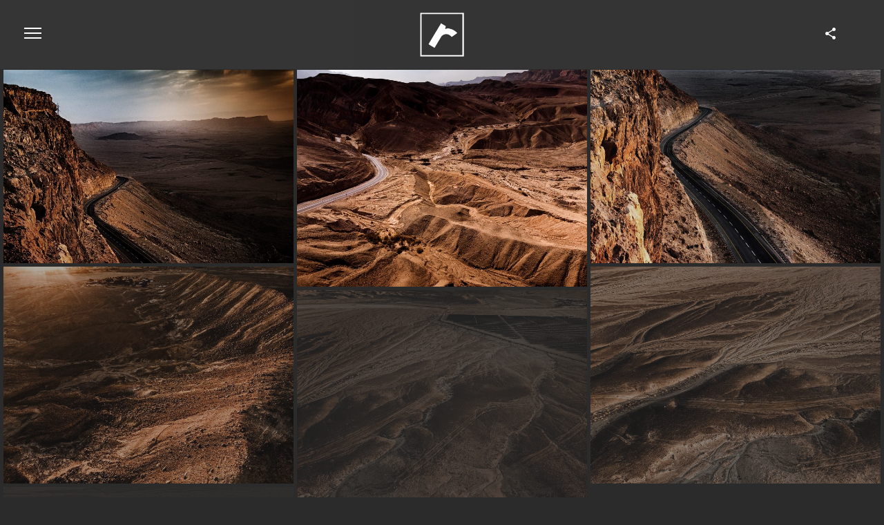

--- FILE ---
content_type: text/html; charset=UTF-8
request_url: https://www.kuenstle.de/fullscreen/israel-wueste-negev-mitzpe-ramon/
body_size: 12860
content:
<!doctype html>
<html lang="de">
<head>
	<meta http-equiv="Content-Type" content="text/html; charset=UTF-8" />
	<meta name="viewport" content="width=device-width, initial-scale=1, maximum-scale=1" />
	<link rel="profile" href="http://gmpg.org/xfn/11" />
	<link rel="pingback" href="https://www.kuenstle.de/xmlrpc.php" />
	<meta name='robots' content='index, follow, max-image-preview:large, max-snippet:-1, max-video-preview:-1' />
	<style>img:is([sizes="auto" i], [sizes^="auto," i]) { contain-intrinsic-size: 3000px 1500px }</style>
	
	<!-- This site is optimized with the Yoast SEO plugin v26.1 - https://yoast.com/wordpress/plugins/seo/ -->
	<title>Israel Wüste Negev | Mitzpe Ramon | Andrea Künstle</title>
	<meta name="description" content="Eine Fotoreise durch die Wüste Negev bis Mitzpe Ramon | Andrea Künstle Fotoreisen | Fotografieworkshops | Portraitfotografie" />
	<link rel="canonical" href="https://www.kuenstle.de/fullscreen/israel-wueste-negev-mitzpe-ramon/" />
	<meta property="og:locale" content="de_DE" />
	<meta property="og:type" content="article" />
	<meta property="og:title" content="Israel Wüste Negev | Mitzpe Ramon | Andrea Künstle" />
	<meta property="og:description" content="Eine Fotoreise durch die Wüste Negev bis Mitzpe Ramon | Andrea Künstle Fotoreisen | Fotografieworkshops | Portraitfotografie" />
	<meta property="og:url" content="https://www.kuenstle.de/fullscreen/israel-wueste-negev-mitzpe-ramon/" />
	<meta property="og:site_name" content="Andrea Künstle" />
	<meta property="article:publisher" content="https://www.facebook.com/Kuenstle.Photographie/" />
	<meta property="article:modified_time" content="2020-02-13T10:34:11+00:00" />
	<meta property="og:image" content="https://www.kuenstle.de/wp-content/uploads/2020/02/Israel-Wüste-Negev-Mitzpe-Ramon12.jpg" />
	<meta property="og:image:width" content="1600" />
	<meta property="og:image:height" content="1068" />
	<meta property="og:image:type" content="image/jpeg" />
	<meta name="twitter:card" content="summary_large_image" />
	<script type="application/ld+json" class="yoast-schema-graph">{"@context":"https://schema.org","@graph":[{"@type":"WebPage","@id":"https://www.kuenstle.de/fullscreen/israel-wueste-negev-mitzpe-ramon/","url":"https://www.kuenstle.de/fullscreen/israel-wueste-negev-mitzpe-ramon/","name":"Israel Wüste Negev | Mitzpe Ramon | Andrea Künstle","isPartOf":{"@id":"https://www.kuenstle.de/#website"},"primaryImageOfPage":{"@id":"https://www.kuenstle.de/fullscreen/israel-wueste-negev-mitzpe-ramon/#primaryimage"},"image":{"@id":"https://www.kuenstle.de/fullscreen/israel-wueste-negev-mitzpe-ramon/#primaryimage"},"thumbnailUrl":"https://www.kuenstle.de/wp-content/uploads/2020/02/Israel-Wüste-Negev-Mitzpe-Ramon12.jpg","datePublished":"2020-02-13T10:33:16+00:00","dateModified":"2020-02-13T10:34:11+00:00","description":"Eine Fotoreise durch die Wüste Negev bis Mitzpe Ramon | Andrea Künstle Fotoreisen | Fotografieworkshops | Portraitfotografie","breadcrumb":{"@id":"https://www.kuenstle.de/fullscreen/israel-wueste-negev-mitzpe-ramon/#breadcrumb"},"inLanguage":"de","potentialAction":[{"@type":"ReadAction","target":["https://www.kuenstle.de/fullscreen/israel-wueste-negev-mitzpe-ramon/"]}]},{"@type":"ImageObject","inLanguage":"de","@id":"https://www.kuenstle.de/fullscreen/israel-wueste-negev-mitzpe-ramon/#primaryimage","url":"https://www.kuenstle.de/wp-content/uploads/2020/02/Israel-Wüste-Negev-Mitzpe-Ramon12.jpg","contentUrl":"https://www.kuenstle.de/wp-content/uploads/2020/02/Israel-Wüste-Negev-Mitzpe-Ramon12.jpg","width":1600,"height":1068,"caption":"Israel Mitzpe Ramon Wüste Negev"},{"@type":"BreadcrumbList","@id":"https://www.kuenstle.de/fullscreen/israel-wueste-negev-mitzpe-ramon/#breadcrumb","itemListElement":[{"@type":"ListItem","position":1,"name":"Startseite","item":"https://www.kuenstle.de/"},{"@type":"ListItem","position":2,"name":"Israel Wüste Negev | Mitzpe Ramon"}]},{"@type":"WebSite","@id":"https://www.kuenstle.de/#website","url":"https://www.kuenstle.de/","name":"Andrea Künstle","description":"Fotografie","publisher":{"@id":"https://www.kuenstle.de/#/schema/person/f3c8b583ea39d785e973d5cc625b945e"},"potentialAction":[{"@type":"SearchAction","target":{"@type":"EntryPoint","urlTemplate":"https://www.kuenstle.de/?s={search_term_string}"},"query-input":{"@type":"PropertyValueSpecification","valueRequired":true,"valueName":"search_term_string"}}],"inLanguage":"de"},{"@type":["Person","Organization"],"@id":"https://www.kuenstle.de/#/schema/person/f3c8b583ea39d785e973d5cc625b945e","name":"Andrea Künstle","image":{"@type":"ImageObject","inLanguage":"de","@id":"https://www.kuenstle.de/#/schema/person/image/","url":"https://www.kuenstle.de/wp-content/uploads/2020/02/Andrea-Kuenstle-Fotografie-ICH1.jpg","contentUrl":"https://www.kuenstle.de/wp-content/uploads/2020/02/Andrea-Kuenstle-Fotografie-ICH1.jpg","width":1920,"height":1440,"caption":"Andrea Künstle"},"logo":{"@id":"https://www.kuenstle.de/#/schema/person/image/"},"description":"Mein Name ist Andrea Künstle und ich bin Fotografin. Nach einer 3 jährigen praktischen Berufsausbildung habe ich Foto-Ingenieurwesen an der FH in Köln studiert. Das fehlende \"r\" am Ende meines Nachnamens suche ich, seit ich fotografieren kann. Heute lebe ich in Berlin und beschäftige mich hauptsächlich mit dem Menschen in der Fotografie. Ich gebe Workshops und leite Fotoreisen nach Kambodscha, Sumatra, Israel, Ägypten und Palästina, die ich auch selber mit dem Fahrrad und meinem Lebenspartner zusammen \"erfahren\" habe. Wenn ich mal nicht fotografiere, dann könnt ihr mich auf den Straßen Berlins als Fahrradguide finden.","sameAs":["http://www.kuenstle.de","https://www.facebook.com/Kuenstle.Photographie/","https://www.instagram.com/andreakuenstle/"]}]}</script>
	<!-- / Yoast SEO plugin. -->


<link rel='dns-prefetch' href='//www.kuenstle.de' />
<link rel='dns-prefetch' href='//fonts.googleapis.com' />
<link rel="alternate" type="application/rss+xml" title="Andrea Künstle &raquo; Feed" href="https://www.kuenstle.de/feed/" />
<link rel="alternate" type="application/rss+xml" title="Andrea Künstle &raquo; Kommentar-Feed" href="https://www.kuenstle.de/comments/feed/" />
<script type="text/javascript">
/* <![CDATA[ */
window._wpemojiSettings = {"baseUrl":"https:\/\/s.w.org\/images\/core\/emoji\/16.0.1\/72x72\/","ext":".png","svgUrl":"https:\/\/s.w.org\/images\/core\/emoji\/16.0.1\/svg\/","svgExt":".svg","source":{"concatemoji":"https:\/\/www.kuenstle.de\/wp-includes\/js\/wp-emoji-release.min.js?ver=6.8.3"}};
/*! This file is auto-generated */
!function(s,n){var o,i,e;function c(e){try{var t={supportTests:e,timestamp:(new Date).valueOf()};sessionStorage.setItem(o,JSON.stringify(t))}catch(e){}}function p(e,t,n){e.clearRect(0,0,e.canvas.width,e.canvas.height),e.fillText(t,0,0);var t=new Uint32Array(e.getImageData(0,0,e.canvas.width,e.canvas.height).data),a=(e.clearRect(0,0,e.canvas.width,e.canvas.height),e.fillText(n,0,0),new Uint32Array(e.getImageData(0,0,e.canvas.width,e.canvas.height).data));return t.every(function(e,t){return e===a[t]})}function u(e,t){e.clearRect(0,0,e.canvas.width,e.canvas.height),e.fillText(t,0,0);for(var n=e.getImageData(16,16,1,1),a=0;a<n.data.length;a++)if(0!==n.data[a])return!1;return!0}function f(e,t,n,a){switch(t){case"flag":return n(e,"\ud83c\udff3\ufe0f\u200d\u26a7\ufe0f","\ud83c\udff3\ufe0f\u200b\u26a7\ufe0f")?!1:!n(e,"\ud83c\udde8\ud83c\uddf6","\ud83c\udde8\u200b\ud83c\uddf6")&&!n(e,"\ud83c\udff4\udb40\udc67\udb40\udc62\udb40\udc65\udb40\udc6e\udb40\udc67\udb40\udc7f","\ud83c\udff4\u200b\udb40\udc67\u200b\udb40\udc62\u200b\udb40\udc65\u200b\udb40\udc6e\u200b\udb40\udc67\u200b\udb40\udc7f");case"emoji":return!a(e,"\ud83e\udedf")}return!1}function g(e,t,n,a){var r="undefined"!=typeof WorkerGlobalScope&&self instanceof WorkerGlobalScope?new OffscreenCanvas(300,150):s.createElement("canvas"),o=r.getContext("2d",{willReadFrequently:!0}),i=(o.textBaseline="top",o.font="600 32px Arial",{});return e.forEach(function(e){i[e]=t(o,e,n,a)}),i}function t(e){var t=s.createElement("script");t.src=e,t.defer=!0,s.head.appendChild(t)}"undefined"!=typeof Promise&&(o="wpEmojiSettingsSupports",i=["flag","emoji"],n.supports={everything:!0,everythingExceptFlag:!0},e=new Promise(function(e){s.addEventListener("DOMContentLoaded",e,{once:!0})}),new Promise(function(t){var n=function(){try{var e=JSON.parse(sessionStorage.getItem(o));if("object"==typeof e&&"number"==typeof e.timestamp&&(new Date).valueOf()<e.timestamp+604800&&"object"==typeof e.supportTests)return e.supportTests}catch(e){}return null}();if(!n){if("undefined"!=typeof Worker&&"undefined"!=typeof OffscreenCanvas&&"undefined"!=typeof URL&&URL.createObjectURL&&"undefined"!=typeof Blob)try{var e="postMessage("+g.toString()+"("+[JSON.stringify(i),f.toString(),p.toString(),u.toString()].join(",")+"));",a=new Blob([e],{type:"text/javascript"}),r=new Worker(URL.createObjectURL(a),{name:"wpTestEmojiSupports"});return void(r.onmessage=function(e){c(n=e.data),r.terminate(),t(n)})}catch(e){}c(n=g(i,f,p,u))}t(n)}).then(function(e){for(var t in e)n.supports[t]=e[t],n.supports.everything=n.supports.everything&&n.supports[t],"flag"!==t&&(n.supports.everythingExceptFlag=n.supports.everythingExceptFlag&&n.supports[t]);n.supports.everythingExceptFlag=n.supports.everythingExceptFlag&&!n.supports.flag,n.DOMReady=!1,n.readyCallback=function(){n.DOMReady=!0}}).then(function(){return e}).then(function(){var e;n.supports.everything||(n.readyCallback(),(e=n.source||{}).concatemoji?t(e.concatemoji):e.wpemoji&&e.twemoji&&(t(e.twemoji),t(e.wpemoji)))}))}((window,document),window._wpemojiSettings);
/* ]]> */
</script>
<style id='wp-emoji-styles-inline-css' type='text/css'>

	img.wp-smiley, img.emoji {
		display: inline !important;
		border: none !important;
		box-shadow: none !important;
		height: 1em !important;
		width: 1em !important;
		margin: 0 0.07em !important;
		vertical-align: -0.1em !important;
		background: none !important;
		padding: 0 !important;
	}
</style>
<link rel='stylesheet' id='wp-block-library-css' href='https://www.kuenstle.de/wp-includes/css/dist/block-library/style.min.css?ver=6.8.3' type='text/css' media='all' />
<style id='classic-theme-styles-inline-css' type='text/css'>
/*! This file is auto-generated */
.wp-block-button__link{color:#fff;background-color:#32373c;border-radius:9999px;box-shadow:none;text-decoration:none;padding:calc(.667em + 2px) calc(1.333em + 2px);font-size:1.125em}.wp-block-file__button{background:#32373c;color:#fff;text-decoration:none}
</style>
<style id='global-styles-inline-css' type='text/css'>
:root{--wp--preset--aspect-ratio--square: 1;--wp--preset--aspect-ratio--4-3: 4/3;--wp--preset--aspect-ratio--3-4: 3/4;--wp--preset--aspect-ratio--3-2: 3/2;--wp--preset--aspect-ratio--2-3: 2/3;--wp--preset--aspect-ratio--16-9: 16/9;--wp--preset--aspect-ratio--9-16: 9/16;--wp--preset--color--black: #000000;--wp--preset--color--cyan-bluish-gray: #abb8c3;--wp--preset--color--white: #ffffff;--wp--preset--color--pale-pink: #f78da7;--wp--preset--color--vivid-red: #cf2e2e;--wp--preset--color--luminous-vivid-orange: #ff6900;--wp--preset--color--luminous-vivid-amber: #fcb900;--wp--preset--color--light-green-cyan: #7bdcb5;--wp--preset--color--vivid-green-cyan: #00d084;--wp--preset--color--pale-cyan-blue: #8ed1fc;--wp--preset--color--vivid-cyan-blue: #0693e3;--wp--preset--color--vivid-purple: #9b51e0;--wp--preset--gradient--vivid-cyan-blue-to-vivid-purple: linear-gradient(135deg,rgba(6,147,227,1) 0%,rgb(155,81,224) 100%);--wp--preset--gradient--light-green-cyan-to-vivid-green-cyan: linear-gradient(135deg,rgb(122,220,180) 0%,rgb(0,208,130) 100%);--wp--preset--gradient--luminous-vivid-amber-to-luminous-vivid-orange: linear-gradient(135deg,rgba(252,185,0,1) 0%,rgba(255,105,0,1) 100%);--wp--preset--gradient--luminous-vivid-orange-to-vivid-red: linear-gradient(135deg,rgba(255,105,0,1) 0%,rgb(207,46,46) 100%);--wp--preset--gradient--very-light-gray-to-cyan-bluish-gray: linear-gradient(135deg,rgb(238,238,238) 0%,rgb(169,184,195) 100%);--wp--preset--gradient--cool-to-warm-spectrum: linear-gradient(135deg,rgb(74,234,220) 0%,rgb(151,120,209) 20%,rgb(207,42,186) 40%,rgb(238,44,130) 60%,rgb(251,105,98) 80%,rgb(254,248,76) 100%);--wp--preset--gradient--blush-light-purple: linear-gradient(135deg,rgb(255,206,236) 0%,rgb(152,150,240) 100%);--wp--preset--gradient--blush-bordeaux: linear-gradient(135deg,rgb(254,205,165) 0%,rgb(254,45,45) 50%,rgb(107,0,62) 100%);--wp--preset--gradient--luminous-dusk: linear-gradient(135deg,rgb(255,203,112) 0%,rgb(199,81,192) 50%,rgb(65,88,208) 100%);--wp--preset--gradient--pale-ocean: linear-gradient(135deg,rgb(255,245,203) 0%,rgb(182,227,212) 50%,rgb(51,167,181) 100%);--wp--preset--gradient--electric-grass: linear-gradient(135deg,rgb(202,248,128) 0%,rgb(113,206,126) 100%);--wp--preset--gradient--midnight: linear-gradient(135deg,rgb(2,3,129) 0%,rgb(40,116,252) 100%);--wp--preset--font-size--small: 13px;--wp--preset--font-size--medium: 20px;--wp--preset--font-size--large: 36px;--wp--preset--font-size--x-large: 42px;--wp--preset--spacing--20: 0.44rem;--wp--preset--spacing--30: 0.67rem;--wp--preset--spacing--40: 1rem;--wp--preset--spacing--50: 1.5rem;--wp--preset--spacing--60: 2.25rem;--wp--preset--spacing--70: 3.38rem;--wp--preset--spacing--80: 5.06rem;--wp--preset--shadow--natural: 6px 6px 9px rgba(0, 0, 0, 0.2);--wp--preset--shadow--deep: 12px 12px 50px rgba(0, 0, 0, 0.4);--wp--preset--shadow--sharp: 6px 6px 0px rgba(0, 0, 0, 0.2);--wp--preset--shadow--outlined: 6px 6px 0px -3px rgba(255, 255, 255, 1), 6px 6px rgba(0, 0, 0, 1);--wp--preset--shadow--crisp: 6px 6px 0px rgba(0, 0, 0, 1);}:where(.is-layout-flex){gap: 0.5em;}:where(.is-layout-grid){gap: 0.5em;}body .is-layout-flex{display: flex;}.is-layout-flex{flex-wrap: wrap;align-items: center;}.is-layout-flex > :is(*, div){margin: 0;}body .is-layout-grid{display: grid;}.is-layout-grid > :is(*, div){margin: 0;}:where(.wp-block-columns.is-layout-flex){gap: 2em;}:where(.wp-block-columns.is-layout-grid){gap: 2em;}:where(.wp-block-post-template.is-layout-flex){gap: 1.25em;}:where(.wp-block-post-template.is-layout-grid){gap: 1.25em;}.has-black-color{color: var(--wp--preset--color--black) !important;}.has-cyan-bluish-gray-color{color: var(--wp--preset--color--cyan-bluish-gray) !important;}.has-white-color{color: var(--wp--preset--color--white) !important;}.has-pale-pink-color{color: var(--wp--preset--color--pale-pink) !important;}.has-vivid-red-color{color: var(--wp--preset--color--vivid-red) !important;}.has-luminous-vivid-orange-color{color: var(--wp--preset--color--luminous-vivid-orange) !important;}.has-luminous-vivid-amber-color{color: var(--wp--preset--color--luminous-vivid-amber) !important;}.has-light-green-cyan-color{color: var(--wp--preset--color--light-green-cyan) !important;}.has-vivid-green-cyan-color{color: var(--wp--preset--color--vivid-green-cyan) !important;}.has-pale-cyan-blue-color{color: var(--wp--preset--color--pale-cyan-blue) !important;}.has-vivid-cyan-blue-color{color: var(--wp--preset--color--vivid-cyan-blue) !important;}.has-vivid-purple-color{color: var(--wp--preset--color--vivid-purple) !important;}.has-black-background-color{background-color: var(--wp--preset--color--black) !important;}.has-cyan-bluish-gray-background-color{background-color: var(--wp--preset--color--cyan-bluish-gray) !important;}.has-white-background-color{background-color: var(--wp--preset--color--white) !important;}.has-pale-pink-background-color{background-color: var(--wp--preset--color--pale-pink) !important;}.has-vivid-red-background-color{background-color: var(--wp--preset--color--vivid-red) !important;}.has-luminous-vivid-orange-background-color{background-color: var(--wp--preset--color--luminous-vivid-orange) !important;}.has-luminous-vivid-amber-background-color{background-color: var(--wp--preset--color--luminous-vivid-amber) !important;}.has-light-green-cyan-background-color{background-color: var(--wp--preset--color--light-green-cyan) !important;}.has-vivid-green-cyan-background-color{background-color: var(--wp--preset--color--vivid-green-cyan) !important;}.has-pale-cyan-blue-background-color{background-color: var(--wp--preset--color--pale-cyan-blue) !important;}.has-vivid-cyan-blue-background-color{background-color: var(--wp--preset--color--vivid-cyan-blue) !important;}.has-vivid-purple-background-color{background-color: var(--wp--preset--color--vivid-purple) !important;}.has-black-border-color{border-color: var(--wp--preset--color--black) !important;}.has-cyan-bluish-gray-border-color{border-color: var(--wp--preset--color--cyan-bluish-gray) !important;}.has-white-border-color{border-color: var(--wp--preset--color--white) !important;}.has-pale-pink-border-color{border-color: var(--wp--preset--color--pale-pink) !important;}.has-vivid-red-border-color{border-color: var(--wp--preset--color--vivid-red) !important;}.has-luminous-vivid-orange-border-color{border-color: var(--wp--preset--color--luminous-vivid-orange) !important;}.has-luminous-vivid-amber-border-color{border-color: var(--wp--preset--color--luminous-vivid-amber) !important;}.has-light-green-cyan-border-color{border-color: var(--wp--preset--color--light-green-cyan) !important;}.has-vivid-green-cyan-border-color{border-color: var(--wp--preset--color--vivid-green-cyan) !important;}.has-pale-cyan-blue-border-color{border-color: var(--wp--preset--color--pale-cyan-blue) !important;}.has-vivid-cyan-blue-border-color{border-color: var(--wp--preset--color--vivid-cyan-blue) !important;}.has-vivid-purple-border-color{border-color: var(--wp--preset--color--vivid-purple) !important;}.has-vivid-cyan-blue-to-vivid-purple-gradient-background{background: var(--wp--preset--gradient--vivid-cyan-blue-to-vivid-purple) !important;}.has-light-green-cyan-to-vivid-green-cyan-gradient-background{background: var(--wp--preset--gradient--light-green-cyan-to-vivid-green-cyan) !important;}.has-luminous-vivid-amber-to-luminous-vivid-orange-gradient-background{background: var(--wp--preset--gradient--luminous-vivid-amber-to-luminous-vivid-orange) !important;}.has-luminous-vivid-orange-to-vivid-red-gradient-background{background: var(--wp--preset--gradient--luminous-vivid-orange-to-vivid-red) !important;}.has-very-light-gray-to-cyan-bluish-gray-gradient-background{background: var(--wp--preset--gradient--very-light-gray-to-cyan-bluish-gray) !important;}.has-cool-to-warm-spectrum-gradient-background{background: var(--wp--preset--gradient--cool-to-warm-spectrum) !important;}.has-blush-light-purple-gradient-background{background: var(--wp--preset--gradient--blush-light-purple) !important;}.has-blush-bordeaux-gradient-background{background: var(--wp--preset--gradient--blush-bordeaux) !important;}.has-luminous-dusk-gradient-background{background: var(--wp--preset--gradient--luminous-dusk) !important;}.has-pale-ocean-gradient-background{background: var(--wp--preset--gradient--pale-ocean) !important;}.has-electric-grass-gradient-background{background: var(--wp--preset--gradient--electric-grass) !important;}.has-midnight-gradient-background{background: var(--wp--preset--gradient--midnight) !important;}.has-small-font-size{font-size: var(--wp--preset--font-size--small) !important;}.has-medium-font-size{font-size: var(--wp--preset--font-size--medium) !important;}.has-large-font-size{font-size: var(--wp--preset--font-size--large) !important;}.has-x-large-font-size{font-size: var(--wp--preset--font-size--x-large) !important;}
:where(.wp-block-post-template.is-layout-flex){gap: 1.25em;}:where(.wp-block-post-template.is-layout-grid){gap: 1.25em;}
:where(.wp-block-columns.is-layout-flex){gap: 2em;}:where(.wp-block-columns.is-layout-grid){gap: 2em;}
:root :where(.wp-block-pullquote){font-size: 1.5em;line-height: 1.6;}
</style>
<link rel='stylesheet' id='contact-form-7-css' href='https://www.kuenstle.de/wp-content/plugins/contact-form-7/includes/css/styles.css?ver=6.1.2' type='text/css' media='all' />
<link rel='stylesheet' id='rs-plugin-settings-css' href='https://www.kuenstle.de/wp-content/plugins/revslider/public/assets/css/settings.css?ver=5.4.8.3' type='text/css' media='all' />
<style id='rs-plugin-settings-inline-css' type='text/css'>
#rs-demo-id {}
</style>
<link rel='stylesheet' id='sceneone-MainStyle-css' href='https://www.kuenstle.de/wp-content/themes/sceneone/style.css?ver=screen' type='text/css' media='all' />
<link rel='stylesheet' id='sceneone-verticalmenu-css' href='https://www.kuenstle.de/wp-content/themes/sceneone/css/verticalmenu.css?ver=6.8.3' type='text/css' media='screen' />
<link rel='stylesheet' id='video-js-css' href='https://www.kuenstle.de/wp-content/themes/sceneone/js/videojs/video-js.css?ver=6.8.3' type='text/css' media='screen' />
<link rel='stylesheet' id='owlcarousel-css' href='https://www.kuenstle.de/wp-content/themes/sceneone/css/owlcarousel/owl.carousel.css?ver=6.8.3' type='text/css' media='screen' />
<link rel='stylesheet' id='jquery-lightgallery-css' href='https://www.kuenstle.de/wp-content/themes/sceneone/js/lightbox/css/lightgallery.css?ver=6.8.3' type='text/css' media='screen' />
<link rel='stylesheet' id='jquery-lightgallery-transitions-css' href='https://www.kuenstle.de/wp-content/themes/sceneone/js/lightbox/css/lg-transitions.min.css?ver=6.8.3' type='text/css' media='screen' />
<link rel='stylesheet' id='sceneone-Dark-css' href='https://www.kuenstle.de/wp-content/themes/sceneone/style-dark.css?ver=screen' type='text/css' media='all' />
<link rel='stylesheet' id='sceneone-Animations-css' href='https://www.kuenstle.de/wp-content/themes/sceneone/css/animations.css?ver=6.8.3' type='text/css' media='screen' />
<link rel='stylesheet' id='font-awesome-css' href='https://www.kuenstle.de/wp-content/themes/sceneone/css/fonts/font-awesome/css/font-awesome.min.css?ver=6.8.3' type='text/css' media='screen' />
<link rel='stylesheet' id='ion-icons-css' href='https://www.kuenstle.de/wp-content/themes/sceneone/css/fonts/ionicons/css/ionicons.min.css?ver=6.8.3' type='text/css' media='screen' />
<link rel='stylesheet' id='et-fonts-css' href='https://www.kuenstle.de/wp-content/themes/sceneone/css/fonts/et-fonts/et-fonts.css?ver=6.8.3' type='text/css' media='screen' />
<link rel='stylesheet' id='feather-webfonts-css' href='https://www.kuenstle.de/wp-content/themes/sceneone/css/fonts/feather-webfont/feather.css?ver=6.8.3' type='text/css' media='screen' />
<link rel='stylesheet' id='fontello-css' href='https://www.kuenstle.de/wp-content/themes/sceneone/css/fonts/fontello/css/fontello.css?ver=6.8.3' type='text/css' media='screen' />
<link rel='stylesheet' id='simple-line-icons-css' href='https://www.kuenstle.de/wp-content/themes/sceneone/css/fonts/simple-line-icons/simple-line-icons.css?ver=6.8.3' type='text/css' media='screen' />
<link rel='stylesheet' id='jquery-jplayer-css' href='https://www.kuenstle.de/wp-content/themes/sceneone/css/html5player/jplayer.dark.css?ver=6.8.3' type='text/css' media='screen' />
<link rel='stylesheet' id='sceneone-Montserrat-css' href='https://fonts.googleapis.com/css?family=Montserrat:100,100i,200,200i,300,300i,400,400i,500,500i,600,600i,700,700i,800,800i,900,900i' type='text/css' media='screen' />
<link rel='stylesheet' id='sceneone-Open_Sans-css' href='https://fonts.googleapis.com/css?family=Open+Sans:300,300i,400,400i,600,600i,700,700i,800,800i' type='text/css' media='screen' />
<link rel='stylesheet' id='sceneone-PT_Mono-css' href='https://fonts.googleapis.com/css?family=PT+Mono' type='text/css' media='screen' />
<link rel='stylesheet' id='sceneone-ResponsiveCSS-css' href='https://www.kuenstle.de/wp-content/themes/sceneone/css/responsive.css?ver=6.8.3' type='text/css' media='screen' />
<style id='sceneone-ResponsiveCSS-inline-css' type='text/css'>

	.site-maintenance-text {
	color:#d6021e;
	}
	.logo img { height: 70px; }.stickymenu-zone.sticky-menu-activate .logo img { width:auto; height: 60px; }.vertical-logoimage { width: 300px; }
.preloader-folding-cube .preloader-cube:before {
    background: #75d631;
}
.preloader-logo img { height: 103px; width: auto;}.preloader-wrap { margin-top: -51.5px;}p.no-comments {
    display: none;
}

.menu-is-onscreen .minimal-menu-overlay,
.menu-is-onscreen .responsive-menu-overlay{
    opacity:0.5;
}

#farbflaeche #heroimage {
 height: 300px !important;
}

#fotoreisencontainer div.hero-button {
  background: rgba(0, 0, 0, 0.5);
}

h1,
h2,
h3,
h4,
h5,
h6,
.entry-content h1,
.entry-content h2,
.entry-content h3,
.entry-content h4,
.entry-content h5,
.entry-content h6 {
    word-break: normal;
}
.mtheme-lightbox .lg-fullscreen { display:none; }.mtheme-lightbox #lg-actual-size { display:none; }.mtheme-lightbox #lg-zoom-out,.lg-toolbar #lg-zoom-in { display:none; }.mtheme-lightbox .lg-autoplay-button { display:none; }.mtheme-lightbox #lg-counter { display:none; }.mtheme-lightbox .lg-sub-html { display:none; }.body .lg-backdrop, .mtheme-lightbox.lg-outer { background:#000000; }
.slideshow_title, .static_slideshow_title, .coverphoto-text-container .slideshow_title, .coverphoto-text-container .static_slideshow_title { font-family: ; }
body{position:absolute;top:0;left:0;height:100%;width:100%;min-height:100%;min-width:100%;}
</style>
<script type="text/javascript" id="jquery-core-js-extra">
/* <![CDATA[ */
var sceneone_vars = {"mtheme_uri":"https:\/\/www.kuenstle.de\/wp-content\/themes\/sceneone","lightbox_transition":"lg-lollipop"};
/* ]]> */
</script>
<script type="text/javascript" src="https://www.kuenstle.de/wp-includes/js/jquery/jquery.min.js?ver=3.7.1" id="jquery-core-js"></script>
<script type="text/javascript" src="https://www.kuenstle.de/wp-includes/js/jquery/jquery-migrate.min.js?ver=3.4.1" id="jquery-migrate-js"></script>
<script type="text/javascript" id="3d-flip-book-client-locale-loader-js-extra">
/* <![CDATA[ */
var FB3D_CLIENT_LOCALE = {"ajaxurl":"https:\/\/www.kuenstle.de\/wp-admin\/admin-ajax.php","dictionary":{"Table of contents":"Table of contents","Close":"Close","Bookmarks":"Bookmarks","Thumbnails":"Thumbnails","Search":"Search","Share":"Share","Facebook":"Facebook","Twitter":"Twitter","Email":"Email","Play":"Play","Previous page":"Previous page","Next page":"Next page","Zoom in":"Zoom in","Zoom out":"Zoom out","Fit view":"Fit view","Auto play":"Auto play","Full screen":"Full screen","More":"More","Smart pan":"Smart pan","Single page":"Single page","Sounds":"Sounds","Stats":"Stats","Print":"Print","Download":"Download","Goto first page":"Goto first page","Goto last page":"Goto last page"},"images":"https:\/\/www.kuenstle.de\/wp-content\/plugins\/interactive-3d-flipbook-powered-physics-engine\/assets\/images\/","jsData":{"urls":[],"posts":{"ids_mis":[],"ids":[]},"pages":[],"firstPages":[],"bookCtrlProps":[],"bookTemplates":[]},"key":"3d-flip-book","pdfJS":{"pdfJsLib":"https:\/\/www.kuenstle.de\/wp-content\/plugins\/interactive-3d-flipbook-powered-physics-engine\/assets\/js\/pdf.min.js?ver=4.3.136","pdfJsWorker":"https:\/\/www.kuenstle.de\/wp-content\/plugins\/interactive-3d-flipbook-powered-physics-engine\/assets\/js\/pdf.worker.js?ver=4.3.136","stablePdfJsLib":"https:\/\/www.kuenstle.de\/wp-content\/plugins\/interactive-3d-flipbook-powered-physics-engine\/assets\/js\/stable\/pdf.min.js?ver=2.5.207","stablePdfJsWorker":"https:\/\/www.kuenstle.de\/wp-content\/plugins\/interactive-3d-flipbook-powered-physics-engine\/assets\/js\/stable\/pdf.worker.js?ver=2.5.207","pdfJsCMapUrl":"https:\/\/www.kuenstle.de\/wp-content\/plugins\/interactive-3d-flipbook-powered-physics-engine\/assets\/cmaps\/"},"cacheurl":"https:\/\/www.kuenstle.de\/wp-content\/uploads\/3d-flip-book\/cache\/","pluginsurl":"https:\/\/www.kuenstle.de\/wp-content\/plugins\/","pluginurl":"https:\/\/www.kuenstle.de\/wp-content\/plugins\/interactive-3d-flipbook-powered-physics-engine\/","thumbnailSize":{"width":"150","height":"150"},"version":"1.16.17"};
/* ]]> */
</script>
<script type="text/javascript" src="https://www.kuenstle.de/wp-content/plugins/interactive-3d-flipbook-powered-physics-engine/assets/js/client-locale-loader.js?ver=1.16.17" id="3d-flip-book-client-locale-loader-js" async="async" data-wp-strategy="async"></script>
<script type="text/javascript" src="https://www.kuenstle.de/wp-content/plugins/revslider/public/assets/js/jquery.themepunch.tools.min.js?ver=5.4.8.3" id="tp-tools-js"></script>
<script type="text/javascript" src="https://www.kuenstle.de/wp-content/plugins/revslider/public/assets/js/jquery.themepunch.revolution.min.js?ver=5.4.8.3" id="revmin-js"></script>
<link rel="https://api.w.org/" href="https://www.kuenstle.de/wp-json/" /><link rel="EditURI" type="application/rsd+xml" title="RSD" href="https://www.kuenstle.de/xmlrpc.php?rsd" />
<meta name="generator" content="WordPress 6.8.3" />
<link rel='shortlink' href='https://www.kuenstle.de/?p=5371' />
<link rel="alternate" title="oEmbed (JSON)" type="application/json+oembed" href="https://www.kuenstle.de/wp-json/oembed/1.0/embed?url=https%3A%2F%2Fwww.kuenstle.de%2Ffullscreen%2Fisrael-wueste-negev-mitzpe-ramon%2F" />
<link rel="alternate" title="oEmbed (XML)" type="text/xml+oembed" href="https://www.kuenstle.de/wp-json/oembed/1.0/embed?url=https%3A%2F%2Fwww.kuenstle.de%2Ffullscreen%2Fisrael-wueste-negev-mitzpe-ramon%2F&#038;format=xml" />
<meta name="generator" content="Powered by Slider Revolution 5.4.8.3 - responsive, Mobile-Friendly Slider Plugin for WordPress with comfortable drag and drop interface." />
<link rel="icon" href="https://www.kuenstle.de/wp-content/uploads/2021/01/cropped-Logo_Kuenstle_Fotografie_r_schief_gruen-32x32.png" sizes="32x32" />
<link rel="icon" href="https://www.kuenstle.de/wp-content/uploads/2021/01/cropped-Logo_Kuenstle_Fotografie_r_schief_gruen-192x192.png" sizes="192x192" />
<link rel="apple-touch-icon" href="https://www.kuenstle.de/wp-content/uploads/2021/01/cropped-Logo_Kuenstle_Fotografie_r_schief_gruen-180x180.png" />
<meta name="msapplication-TileImage" content="https://www.kuenstle.de/wp-content/uploads/2021/01/cropped-Logo_Kuenstle_Fotografie_r_schief_gruen-270x270.png" />
<script type="text/javascript">function setREVStartSize(e){									
						try{ e.c=jQuery(e.c);var i=jQuery(window).width(),t=9999,r=0,n=0,l=0,f=0,s=0,h=0;
							if(e.responsiveLevels&&(jQuery.each(e.responsiveLevels,function(e,f){f>i&&(t=r=f,l=e),i>f&&f>r&&(r=f,n=e)}),t>r&&(l=n)),f=e.gridheight[l]||e.gridheight[0]||e.gridheight,s=e.gridwidth[l]||e.gridwidth[0]||e.gridwidth,h=i/s,h=h>1?1:h,f=Math.round(h*f),"fullscreen"==e.sliderLayout){var u=(e.c.width(),jQuery(window).height());if(void 0!=e.fullScreenOffsetContainer){var c=e.fullScreenOffsetContainer.split(",");if (c) jQuery.each(c,function(e,i){u=jQuery(i).length>0?u-jQuery(i).outerHeight(!0):u}),e.fullScreenOffset.split("%").length>1&&void 0!=e.fullScreenOffset&&e.fullScreenOffset.length>0?u-=jQuery(window).height()*parseInt(e.fullScreenOffset,0)/100:void 0!=e.fullScreenOffset&&e.fullScreenOffset.length>0&&(u-=parseInt(e.fullScreenOffset,0))}f=u}else void 0!=e.minHeight&&f<e.minHeight&&(f=e.minHeight);e.c.closest(".rev_slider_wrapper").css({height:f})					
						}catch(d){console.log("Failure at Presize of Slider:"+d)}						
					};</script>
</head>
<body class="wp-singular mtheme_featured-template-default single single-mtheme_featured postid-5371 wp-theme-sceneone top-header-disabled sticky-menu-off fullscreen-mode-off rightclick-block single-author theme-is-dark minimal-header page-is-fullscreen fullscreen-photowall fullscreen-eventbox-inactive fullscreen-ui-switchable page-has-no-title-sidewide header-is-default page-is-opaque theme-fullwidth body-dashboard-push footer-is-off nosidebar">
<div id="dimmer"><div class="dimmer-outer"><div class="dimmer-inner"><div class="dimmer-text">:-)</div></div></div></div><div class="preloader-cover-screen"><div class="preloader-wrap"><div id="preloader-logo-element" class="preloader-logo"><img class="logoimage-preloader" src="https://www.kuenstle.de/wp-content/uploads/2020/02/Logo_r_schief.png" /></div><div class="preloader-inner"><div class="spinner-wrapper">
 <div class="spinner">
  <div class="preloader-folding-cube">
   <div class="preloader-cube1 preloader-cube"></div>
   <div class="preloader-cube2 preloader-cube"></div>
   <div class="preloader-cube4 preloader-cube"></div>
   <div class="preloader-cube3 preloader-cube"></div>
  </div>
 </div>
</div></div></div></div><div id="social-modal"><div class="social-modal-outer"><div class="social-modal-inner"><div class="social-modal-text"><span class="social-modal-cross"><i class="ion-ios-close-empty"></i></span><ul class="page-share">
<li class="share-page-fa-facebook"><a target="_blank" href="http://www.facebook.com/sharer.php?u=https://www.kuenstle.de/fullscreen/israel-wueste-negev-mitzpe-ramon/&#038;t=Israel+W%C3%BCste+Negev+%7C+Mitzpe+Ramon"><i class="fa fa-facebook"></i></a></li><li class="share-page-fa-envelope"><a target="_blank" href="mailto:email@address.com?subject=Link%20zu%20Andrea%20Kuenstle%20Fotografie&#038;body=Israel%20Wüste%20Negev%20|%20Mitzpe%20Ramon%20https://www.kuenstle.de/fullscreen/israel-wueste-negev-mitzpe-ramon/"><i class="fa fa-envelope"></i></a></li></ul></div></div></div></div><div class="responsive-menu-wrap">
	<nav id="mobile-toggle-menu" class="mobile-toggle-menu mobile-toggle-menu-close">
		<span class="mobile-toggle-menu-trigger"><span>Menu</span></span>
	</nav>
	<div class="mobile-sharing-toggle"><i class="ion-android-share-alt"></i></div>
	<div class="mobile-menu-toggle">
				<div class="logo-mobile">
						<a href="https://www.kuenstle.de/"><img class="custom-responsive-logo logoimage" src="https://www.kuenstle.de/wp-content/uploads/2020/02/Logo_r_schief.png" alt="logo" /></a>				</div>
	</div>
</div>
<div class="responsive-menu-overlay"></div>
<div class="responsive-mobile-menu">
		<nav>
	<ul id="menu-home" class="mtree"><li id="menu-item-121" class="menu-item menu-item-type-custom menu-item-object-custom menu-item-home menu-item-121"><a href="http://www.kuenstle.de/"><b>Andrea Künstle  Fotografie</b></a></li>
<li id="menu-item-1106" class="menu-item menu-item-type-post_type menu-item-object-page menu-item-1106"><a href="https://www.kuenstle.de/portrait/">Portraits</a></li>
<li id="menu-item-1730" class="menu-item menu-item-type-post_type menu-item-object-page menu-item-1730"><a href="https://www.kuenstle.de/portfolio/">Portfolio</a></li>
<li id="menu-item-4044" class="menu-item menu-item-type-post_type menu-item-object-page menu-item-4044"><a href="https://www.kuenstle.de/eine-art-photography/">Eine &#8222;Art&#8220; Photography</a></li>
<li id="menu-item-4242" class="menu-item menu-item-type-post_type menu-item-object-page menu-item-4242"><a href="https://www.kuenstle.de/projekte/">Projekte</a></li>
<li id="menu-item-5744" class="menu-item menu-item-type-custom menu-item-object-custom menu-item-home menu-item-has-children menu-item-5744"><a href="http://www.kuenstle.de">Fotokurse</a>
<ul class="sub-menu">
	<li id="menu-item-7452" class="menu-item menu-item-type-post_type menu-item-object-post menu-item-7452"><a href="https://www.kuenstle.de/private-fotografie-kurse-in-berlin/">Private Fotografie Kurse in Berlin</a></li>
	<li id="menu-item-117" class="menu-item menu-item-type-post_type menu-item-object-page menu-item-117"><a href="https://www.kuenstle.de/feierabend-fotografie-workshop/">Feierabend Fotografie Workshop</a></li>
	<li id="menu-item-5927" class="menu-item menu-item-type-post_type menu-item-object-page menu-item-5927"><a href="https://www.kuenstle.de/fotokurse-berlin-fotoworkshops-fototouren/">Fotokurse Berlin – Fotoworkshops | Fototouren</a></li>
</ul>
</li>
<li id="menu-item-5315" class="menu-item menu-item-type-custom menu-item-object-custom menu-item-home menu-item-has-children menu-item-5315"><a href="http://www.kuenstle.de">Reisen</a>
<ul class="sub-menu">
	<li id="menu-item-2836" class="menu-item menu-item-type-post_type menu-item-object-page menu-item-2836"><a href="https://www.kuenstle.de/fotoreisen/">Fotoreisen</a></li>
	<li id="menu-item-5147" class="menu-item menu-item-type-post_type menu-item-object-page menu-item-5147"><a href="https://www.kuenstle.de/fotoreisen/reisefotografie-andrea-klaus/">Reisefotografie Andrea &#038; Klaus</a></li>
	<li id="menu-item-6389" class="menu-item menu-item-type-post_type menu-item-object-page menu-item-6389"><a href="https://www.kuenstle.de/vortragstermine/">Vortragstermine</a></li>
	<li id="menu-item-6296" class="menu-item menu-item-type-post_type menu-item-object-post menu-item-6296"><a href="https://www.kuenstle.de/foto-fernweh-meine-magazine/">Foto Fernweh | Meine Magazine</a></li>
</ul>
</li>
<li id="menu-item-6785" class="menu-item menu-item-type-post_type menu-item-object-page menu-item-6785"><a href="https://www.kuenstle.de/360-grad-panoramen/">360 Grad Panoramen</a></li>
<li id="menu-item-2949" class="menu-item menu-item-type-post_type menu-item-object-page menu-item-2949"><a href="https://www.kuenstle.de/ich/">Ich</a></li>
<li id="menu-item-834" class="menu-item menu-item-type-custom menu-item-object-custom menu-item-834"><a href="https://www.streetpepper.de/blog/theblog/">Blog</a></li>
<li id="menu-item-147" class="menu-item menu-item-type-post_type menu-item-object-page menu-item-147"><a href="https://www.kuenstle.de/links/">Andere Projekte und Kram</a></li>
<li id="menu-item-2149" class="menu-item menu-item-type-post_type menu-item-object-page menu-item-2149"><a href="https://www.kuenstle.de/impressum/">Impressum | Kontakt</a></li>
<li id="menu-item-2489" class="menu-item menu-item-type-post_type menu-item-object-page menu-item-privacy-policy menu-item-2489"><a rel="privacy-policy" href="https://www.kuenstle.de/datenschutz-datenschutzerklaerung-andrea-kuenstle-fotografie/">Datenschutzerklärung</a></li>
</ul>	</nav>
	<div class="mobile-social-header">
		</div>
	<div class="cleafix"></div>
</div><div class="simple-menu">
		<nav>
	<ul id="menu-home-1" class="mtree"><li class="menu-item menu-item-type-custom menu-item-object-custom menu-item-home menu-item-121"><a href="http://www.kuenstle.de/"><b>Andrea Künstle  Fotografie</b></a></li>
<li class="menu-item menu-item-type-post_type menu-item-object-page menu-item-1106"><a href="https://www.kuenstle.de/portrait/">Portraits</a></li>
<li class="menu-item menu-item-type-post_type menu-item-object-page menu-item-1730"><a href="https://www.kuenstle.de/portfolio/">Portfolio</a></li>
<li class="menu-item menu-item-type-post_type menu-item-object-page menu-item-4044"><a href="https://www.kuenstle.de/eine-art-photography/">Eine &#8222;Art&#8220; Photography</a></li>
<li class="menu-item menu-item-type-post_type menu-item-object-page menu-item-4242"><a href="https://www.kuenstle.de/projekte/">Projekte</a></li>
<li class="menu-item menu-item-type-custom menu-item-object-custom menu-item-home menu-item-has-children menu-item-5744"><a href="http://www.kuenstle.de">Fotokurse</a>
<ul class="sub-menu">
	<li class="menu-item menu-item-type-post_type menu-item-object-post menu-item-7452"><a href="https://www.kuenstle.de/private-fotografie-kurse-in-berlin/">Private Fotografie Kurse in Berlin</a></li>
	<li class="menu-item menu-item-type-post_type menu-item-object-page menu-item-117"><a href="https://www.kuenstle.de/feierabend-fotografie-workshop/">Feierabend Fotografie Workshop</a></li>
	<li class="menu-item menu-item-type-post_type menu-item-object-page menu-item-5927"><a href="https://www.kuenstle.de/fotokurse-berlin-fotoworkshops-fototouren/">Fotokurse Berlin – Fotoworkshops | Fototouren</a></li>
</ul>
</li>
<li class="menu-item menu-item-type-custom menu-item-object-custom menu-item-home menu-item-has-children menu-item-5315"><a href="http://www.kuenstle.de">Reisen</a>
<ul class="sub-menu">
	<li class="menu-item menu-item-type-post_type menu-item-object-page menu-item-2836"><a href="https://www.kuenstle.de/fotoreisen/">Fotoreisen</a></li>
	<li class="menu-item menu-item-type-post_type menu-item-object-page menu-item-5147"><a href="https://www.kuenstle.de/fotoreisen/reisefotografie-andrea-klaus/">Reisefotografie Andrea &#038; Klaus</a></li>
	<li class="menu-item menu-item-type-post_type menu-item-object-page menu-item-6389"><a href="https://www.kuenstle.de/vortragstermine/">Vortragstermine</a></li>
	<li class="menu-item menu-item-type-post_type menu-item-object-post menu-item-6296"><a href="https://www.kuenstle.de/foto-fernweh-meine-magazine/">Foto Fernweh | Meine Magazine</a></li>
</ul>
</li>
<li class="menu-item menu-item-type-post_type menu-item-object-page menu-item-6785"><a href="https://www.kuenstle.de/360-grad-panoramen/">360 Grad Panoramen</a></li>
<li class="menu-item menu-item-type-post_type menu-item-object-page menu-item-2949"><a href="https://www.kuenstle.de/ich/">Ich</a></li>
<li class="menu-item menu-item-type-custom menu-item-object-custom menu-item-834"><a href="https://www.streetpepper.de/blog/theblog/">Blog</a></li>
<li class="menu-item menu-item-type-post_type menu-item-object-page menu-item-147"><a href="https://www.kuenstle.de/links/">Andere Projekte und Kram</a></li>
<li class="menu-item menu-item-type-post_type menu-item-object-page menu-item-2149"><a href="https://www.kuenstle.de/impressum/">Impressum | Kontakt</a></li>
<li class="menu-item menu-item-type-post_type menu-item-object-page menu-item-privacy-policy menu-item-2489"><a rel="privacy-policy" href="https://www.kuenstle.de/datenschutz-datenschutzerklaerung-andrea-kuenstle-fotografie/">Datenschutzerklärung</a></li>
</ul>	</nav>
	<div class="mobile-social-header">
		</div>
	<div class="cleafix"></div>
</div>
	<div class="minimal-menu-overlay"></div>
	<nav id="minimal-toggle-menu" class="mobile-toggle-menu mobile-toggle-menu-close">
		<span class="mobile-toggle-menu-trigger"><span>Menu</span></span>
	</nav>
	<div class="outer-wrap stickymenu-zone">
			<div class="outer-header-wrap clearfix">
			<div class="social-sharing-toggle"><i class="ion-android-share-alt"></i></div>
			<nav>
				<div class="mainmenu-navigation ">
						<div class="header-logo-section"><div class="logo"><a href="https://www.kuenstle.de/"><img class="logo-theme-main logo-theme-custom" src="https://www.kuenstle.de/wp-content/uploads/2020/02/Logo_r_schief.png" alt="logo" /><img class="logo-theme-main logo-theme-custom logo-theme-inverse" src="https://www.kuenstle.de/wp-content/uploads/2020/02/Logo_r_schief.png" alt="logo" /></a></div></div>				</div>
			</nav>
		</div>
	</div>
	<div id="home" class="container-wrapper container-fullwidth">	<div class="photowall-wrap">
		<div id="photowall-container">
			<div class="photowall-item "><div class="photowall-item-inner"><a data-src="https://www.kuenstle.de/wp-content/uploads/2020/02/Israel-Wüste-Negev-Mitzpe-Ramon16.jpg" href="https://www.kuenstle.de/wp-content/uploads/2020/02/Israel-Wüste-Negev-Mitzpe-Ramon16.jpg" data-title="Israel Wüste Negev Mitzpe Ramon16" class="lightbox-active lightbox-image" data-thumbnail="https://www.kuenstle.de/wp-content/uploads/2020/02/Israel-Wüste-Negev-Mitzpe-Ramon16.jpg"><img src="https://www.kuenstle.de/wp-content/uploads/2020/02/Israel-Wüste-Negev-Mitzpe-Ramon16-800x534.jpg" alt="" class="photowall-image"/><div class="photowall-content-wrap"><div class="photowall-box"><div class="photowall-title">Israel Wüste Negev Mitzpe Ramon16</div></div></div></a></div></div><div class="photowall-item "><div class="photowall-item-inner"><a data-src="https://www.kuenstle.de/wp-content/uploads/2020/02/Israel-Wüste-Negev-Mitzpe-Ramon1.jpg" href="https://www.kuenstle.de/wp-content/uploads/2020/02/Israel-Wüste-Negev-Mitzpe-Ramon1.jpg" data-title="Israel Wüste Negev Mitzpe Ramon1" class="lightbox-active lightbox-image" data-thumbnail="https://www.kuenstle.de/wp-content/uploads/2020/02/Israel-Wüste-Negev-Mitzpe-Ramon1.jpg"><img src="https://www.kuenstle.de/wp-content/uploads/2020/02/Israel-Wüste-Negev-Mitzpe-Ramon1-800x599.jpg" alt="" class="photowall-image"/><div class="photowall-content-wrap"><div class="photowall-box"><div class="photowall-title">Israel Wüste Negev Mitzpe Ramon1</div></div></div></a></div></div><div class="photowall-item "><div class="photowall-item-inner"><a data-src="https://www.kuenstle.de/wp-content/uploads/2020/02/Israel-Wüste-Negev-Mitzpe-Ramon17.jpg" href="https://www.kuenstle.de/wp-content/uploads/2020/02/Israel-Wüste-Negev-Mitzpe-Ramon17.jpg" data-title="Israel Wüste Negev Mitzpe Ramon17" class="lightbox-active lightbox-image" data-thumbnail="https://www.kuenstle.de/wp-content/uploads/2020/02/Israel-Wüste-Negev-Mitzpe-Ramon17.jpg"><img src="https://www.kuenstle.de/wp-content/uploads/2020/02/Israel-Wüste-Negev-Mitzpe-Ramon17-800x534.jpg" alt="" class="photowall-image"/><div class="photowall-content-wrap"><div class="photowall-box"><div class="photowall-title">Israel Wüste Negev Mitzpe Ramon17</div></div></div></a></div></div><div class="photowall-item "><div class="photowall-item-inner"><a data-src="https://www.kuenstle.de/wp-content/uploads/2020/02/Israel-Wüste-Negev-Mitzpe-Ramon7.jpg" href="https://www.kuenstle.de/wp-content/uploads/2020/02/Israel-Wüste-Negev-Mitzpe-Ramon7.jpg" data-title="Israel Wüste Negev Mitzpe Ramon7" class="lightbox-active lightbox-image" data-thumbnail="https://www.kuenstle.de/wp-content/uploads/2020/02/Israel-Wüste-Negev-Mitzpe-Ramon7.jpg"><img src="https://www.kuenstle.de/wp-content/uploads/2020/02/Israel-Wüste-Negev-Mitzpe-Ramon7-800x599.jpg" alt="" class="photowall-image"/><div class="photowall-content-wrap"><div class="photowall-box"><div class="photowall-title">Israel Wüste Negev Mitzpe Ramon7</div></div></div></a></div></div><div class="photowall-item "><div class="photowall-item-inner"><a data-src="https://www.kuenstle.de/wp-content/uploads/2020/02/Israel-Wüste-Negev-Mitzpe-Ramon8.jpg" href="https://www.kuenstle.de/wp-content/uploads/2020/02/Israel-Wüste-Negev-Mitzpe-Ramon8.jpg" data-title="Israel Wüste Negev Mitzpe Ramon8" class="lightbox-active lightbox-image" data-thumbnail="https://www.kuenstle.de/wp-content/uploads/2020/02/Israel-Wüste-Negev-Mitzpe-Ramon8.jpg"><img src="https://www.kuenstle.de/wp-content/uploads/2020/02/Israel-Wüste-Negev-Mitzpe-Ramon8-800x599.jpg" alt="" class="photowall-image"/><div class="photowall-content-wrap"><div class="photowall-box"><div class="photowall-title">Israel Wüste Negev Mitzpe Ramon8</div></div></div></a></div></div><div class="photowall-item "><div class="photowall-item-inner"><a data-src="https://www.kuenstle.de/wp-content/uploads/2020/02/Israel-Wüste-Negev-Mitzpe-Ramon9.jpg" href="https://www.kuenstle.de/wp-content/uploads/2020/02/Israel-Wüste-Negev-Mitzpe-Ramon9.jpg" data-title="Israel Wüste Negev Mitzpe Ramon9" class="lightbox-active lightbox-image" data-thumbnail="https://www.kuenstle.de/wp-content/uploads/2020/02/Israel-Wüste-Negev-Mitzpe-Ramon9.jpg"><img src="https://www.kuenstle.de/wp-content/uploads/2020/02/Israel-Wüste-Negev-Mitzpe-Ramon9-800x599.jpg" alt="" class="photowall-image"/><div class="photowall-content-wrap"><div class="photowall-box"><div class="photowall-title">Israel Wüste Negev Mitzpe Ramon9</div></div></div></a></div></div><div class="photowall-item "><div class="photowall-item-inner"><a data-src="https://www.kuenstle.de/wp-content/uploads/2020/02/Israel-Wüste-Negev-Mitzpe-Ramon10.jpg" href="https://www.kuenstle.de/wp-content/uploads/2020/02/Israel-Wüste-Negev-Mitzpe-Ramon10.jpg" data-title="Israel Wüste Negev Mitzpe Ramon10" class="lightbox-active lightbox-image" data-thumbnail="https://www.kuenstle.de/wp-content/uploads/2020/02/Israel-Wüste-Negev-Mitzpe-Ramon10.jpg"><img src="https://www.kuenstle.de/wp-content/uploads/2020/02/Israel-Wüste-Negev-Mitzpe-Ramon10-800x599.jpg" alt="" class="photowall-image"/><div class="photowall-content-wrap"><div class="photowall-box"><div class="photowall-title">Israel Wüste Negev Mitzpe Ramon10</div></div></div></a></div></div><div class="photowall-item "><div class="photowall-item-inner"><a data-src="https://www.kuenstle.de/wp-content/uploads/2020/02/Israel-Wüste-Negev-Mitzpe-Ramon11.jpg" href="https://www.kuenstle.de/wp-content/uploads/2020/02/Israel-Wüste-Negev-Mitzpe-Ramon11.jpg" data-title="Israel Wüste Negev Mitzpe Ramon11" class="lightbox-active lightbox-image" data-thumbnail="https://www.kuenstle.de/wp-content/uploads/2020/02/Israel-Wüste-Negev-Mitzpe-Ramon11.jpg"><img src="https://www.kuenstle.de/wp-content/uploads/2020/02/Israel-Wüste-Negev-Mitzpe-Ramon11-800x599.jpg" alt="" class="photowall-image"/><div class="photowall-content-wrap"><div class="photowall-box"><div class="photowall-title">Israel Wüste Negev Mitzpe Ramon11</div></div></div></a></div></div><div class="photowall-item "><div class="photowall-item-inner"><a data-src="https://www.kuenstle.de/wp-content/uploads/2020/02/Israel-Wüste-Negev-Mitzpe-Ramon6.jpg" href="https://www.kuenstle.de/wp-content/uploads/2020/02/Israel-Wüste-Negev-Mitzpe-Ramon6.jpg" data-title="Israel Wüste Negev Mitzpe Ramon6" class="lightbox-active lightbox-image" data-thumbnail="https://www.kuenstle.de/wp-content/uploads/2020/02/Israel-Wüste-Negev-Mitzpe-Ramon6.jpg"><img src="https://www.kuenstle.de/wp-content/uploads/2020/02/Israel-Wüste-Negev-Mitzpe-Ramon6-800x599.jpg" alt="" class="photowall-image"/><div class="photowall-content-wrap"><div class="photowall-box"><div class="photowall-title">Israel Wüste Negev Mitzpe Ramon6</div></div></div></a></div></div><div class="photowall-item "><div class="photowall-item-inner"><a data-src="https://www.kuenstle.de/wp-content/uploads/2020/02/Israel-Wüste-Negev-Mitzpe-Ramon5.jpg" href="https://www.kuenstle.de/wp-content/uploads/2020/02/Israel-Wüste-Negev-Mitzpe-Ramon5.jpg" data-title="Israel Wüste Negev Mitzpe Ramon5" class="lightbox-active lightbox-image" data-thumbnail="https://www.kuenstle.de/wp-content/uploads/2020/02/Israel-Wüste-Negev-Mitzpe-Ramon5.jpg"><img src="https://www.kuenstle.de/wp-content/uploads/2020/02/Israel-Wüste-Negev-Mitzpe-Ramon5-800x599.jpg" alt="" class="photowall-image"/><div class="photowall-content-wrap"><div class="photowall-box"><div class="photowall-title">Israel Wüste Negev Mitzpe Ramon5</div></div></div></a></div></div><div class="photowall-item "><div class="photowall-item-inner"><a data-src="https://www.kuenstle.de/wp-content/uploads/2020/02/Israel-Wüste-Negev-Mitzpe-Ramon13.jpg" href="https://www.kuenstle.de/wp-content/uploads/2020/02/Israel-Wüste-Negev-Mitzpe-Ramon13.jpg" data-title="Israel Wüste Negev Mitzpe Ramon13" class="lightbox-active lightbox-image" data-thumbnail="https://www.kuenstle.de/wp-content/uploads/2020/02/Israel-Wüste-Negev-Mitzpe-Ramon13.jpg"><img src="https://www.kuenstle.de/wp-content/uploads/2020/02/Israel-Wüste-Negev-Mitzpe-Ramon13-800x534.jpg" alt="" class="photowall-image"/><div class="photowall-content-wrap"><div class="photowall-box"><div class="photowall-title">Israel Wüste Negev Mitzpe Ramon13</div></div></div></a></div></div><div class="photowall-item "><div class="photowall-item-inner"><a data-src="https://www.kuenstle.de/wp-content/uploads/2020/02/Israel-Wüste-Negev-Mitzpe-Ramon14.jpg" href="https://www.kuenstle.de/wp-content/uploads/2020/02/Israel-Wüste-Negev-Mitzpe-Ramon14.jpg" data-title="Israel Wüste Negev Mitzpe Ramon14" class="lightbox-active lightbox-image" data-thumbnail="https://www.kuenstle.de/wp-content/uploads/2020/02/Israel-Wüste-Negev-Mitzpe-Ramon14.jpg"><img src="https://www.kuenstle.de/wp-content/uploads/2020/02/Israel-Wüste-Negev-Mitzpe-Ramon14-800x534.jpg" alt="" class="photowall-image"/><div class="photowall-content-wrap"><div class="photowall-box"><div class="photowall-title">Israel Wüste Negev Mitzpe Ramon14</div></div></div></a></div></div><div class="photowall-item "><div class="photowall-item-inner"><a data-src="https://www.kuenstle.de/wp-content/uploads/2020/02/Israel-Wüste-Negev-Mitzpe-Ramon15.jpg" href="https://www.kuenstle.de/wp-content/uploads/2020/02/Israel-Wüste-Negev-Mitzpe-Ramon15.jpg" data-title="Israel Wüste Negev Mitzpe Ramon15" class="lightbox-active lightbox-image" data-thumbnail="https://www.kuenstle.de/wp-content/uploads/2020/02/Israel-Wüste-Negev-Mitzpe-Ramon15.jpg"><img src="https://www.kuenstle.de/wp-content/uploads/2020/02/Israel-Wüste-Negev-Mitzpe-Ramon15-800x534.jpg" alt="" class="photowall-image"/><div class="photowall-content-wrap"><div class="photowall-box"><div class="photowall-title">Israel Wüste Negev Mitzpe Ramon15</div></div></div></a></div></div><div class="photowall-item "><div class="photowall-item-inner"><a data-src="https://www.kuenstle.de/wp-content/uploads/2020/02/Israel-Wüste-Negev-Mitzpe-Ramon18.jpg" href="https://www.kuenstle.de/wp-content/uploads/2020/02/Israel-Wüste-Negev-Mitzpe-Ramon18.jpg" data-title="Israel Wüste Negev Mitzpe Ramon18" class="lightbox-active lightbox-image" data-thumbnail="https://www.kuenstle.de/wp-content/uploads/2020/02/Israel-Wüste-Negev-Mitzpe-Ramon18.jpg"><img src="https://www.kuenstle.de/wp-content/uploads/2020/02/Israel-Wüste-Negev-Mitzpe-Ramon18-800x534.jpg" alt="" class="photowall-image"/><div class="photowall-content-wrap"><div class="photowall-box"><div class="photowall-title">Israel Wüste Negev Mitzpe Ramon18</div></div></div></a></div></div><div class="photowall-item "><div class="photowall-item-inner"><a data-src="https://www.kuenstle.de/wp-content/uploads/2020/02/Israel-Wüste-Negev-Mitzpe-Ramon20.jpg" href="https://www.kuenstle.de/wp-content/uploads/2020/02/Israel-Wüste-Negev-Mitzpe-Ramon20.jpg" data-title="Israel Wüste Negev Mitzpe Ramon20" class="lightbox-active lightbox-image" data-thumbnail="https://www.kuenstle.de/wp-content/uploads/2020/02/Israel-Wüste-Negev-Mitzpe-Ramon20.jpg"><img src="https://www.kuenstle.de/wp-content/uploads/2020/02/Israel-Wüste-Negev-Mitzpe-Ramon20-800x534.jpg" alt="" class="photowall-image"/><div class="photowall-content-wrap"><div class="photowall-box"><div class="photowall-title">Israel Wüste Negev Mitzpe Ramon20</div></div></div></a></div></div>		</div>
	</div>
	</div>
<script type="speculationrules">
{"prefetch":[{"source":"document","where":{"and":[{"href_matches":"\/*"},{"not":{"href_matches":["\/wp-*.php","\/wp-admin\/*","\/wp-content\/uploads\/*","\/wp-content\/*","\/wp-content\/plugins\/*","\/wp-content\/themes\/sceneone\/*","\/*\\?(.+)"]}},{"not":{"selector_matches":"a[rel~=\"nofollow\"]"}},{"not":{"selector_matches":".no-prefetch, .no-prefetch a"}}]},"eagerness":"conservative"}]}
</script>
<script type="text/javascript" src="https://www.kuenstle.de/wp-includes/js/dist/hooks.min.js?ver=4d63a3d491d11ffd8ac6" id="wp-hooks-js"></script>
<script type="text/javascript" src="https://www.kuenstle.de/wp-includes/js/dist/i18n.min.js?ver=5e580eb46a90c2b997e6" id="wp-i18n-js"></script>
<script type="text/javascript" id="wp-i18n-js-after">
/* <![CDATA[ */
wp.i18n.setLocaleData( { 'text direction\u0004ltr': [ 'ltr' ] } );
/* ]]> */
</script>
<script type="text/javascript" src="https://www.kuenstle.de/wp-content/plugins/contact-form-7/includes/swv/js/index.js?ver=6.1.2" id="swv-js"></script>
<script type="text/javascript" id="contact-form-7-js-translations">
/* <![CDATA[ */
( function( domain, translations ) {
	var localeData = translations.locale_data[ domain ] || translations.locale_data.messages;
	localeData[""].domain = domain;
	wp.i18n.setLocaleData( localeData, domain );
} )( "contact-form-7", {"translation-revision-date":"2025-10-26 03:28:49+0000","generator":"GlotPress\/4.0.3","domain":"messages","locale_data":{"messages":{"":{"domain":"messages","plural-forms":"nplurals=2; plural=n != 1;","lang":"de"},"This contact form is placed in the wrong place.":["Dieses Kontaktformular wurde an der falschen Stelle platziert."],"Error:":["Fehler:"]}},"comment":{"reference":"includes\/js\/index.js"}} );
/* ]]> */
</script>
<script type="text/javascript" id="contact-form-7-js-before">
/* <![CDATA[ */
var wpcf7 = {
    "api": {
        "root": "https:\/\/www.kuenstle.de\/wp-json\/",
        "namespace": "contact-form-7\/v1"
    }
};
/* ]]> */
</script>
<script type="text/javascript" src="https://www.kuenstle.de/wp-content/plugins/contact-form-7/includes/js/index.js?ver=6.1.2" id="contact-form-7-js"></script>
<script type="text/javascript" src="https://www.kuenstle.de/wp-content/themes/sceneone/js/typed.js" id="jquery-typed-js"></script>
<script type="text/javascript" src="https://www.kuenstle.de/wp-content/themes/sceneone/js/menu/verticalmenu.js" id="sceneone-verticalmenu-js"></script>
<script type="text/javascript" src="https://www.kuenstle.de/wp-content/themes/sceneone/js/videojs/video.js" id="video-js-js"></script>
<script type="text/javascript" src="https://www.kuenstle.de/wp-content/themes/sceneone/js/menu/superfish.js" id="jquery-superfish-js"></script>
<script type="text/javascript" src="https://www.kuenstle.de/wp-content/themes/sceneone/js/jquery.nicescroll.min.js" id="jquery-nicescroll-js"></script>
<script type="text/javascript" src="https://www.kuenstle.de/wp-content/themes/sceneone/js/jquery.easing.min.js" id="jquery-easing-js"></script>
<script type="text/javascript" id="sceneone-portfolioloader-js-extra">
/* <![CDATA[ */
var ajax_var = {"url":"https:\/\/www.kuenstle.de\/wp-admin\/admin-ajax.php","nonce":"d74f632ede"};
/* ]]> */
</script>
<script type="text/javascript" src="https://www.kuenstle.de/wp-content/themes/sceneone/js/page-elements.js" id="sceneone-portfolioloader-js"></script>
<script type="text/javascript" src="https://www.kuenstle.de/wp-content/themes/sceneone/js/jquery.fitvids.js" id="jquery-fitvids-js"></script>
<script type="text/javascript" src="https://www.kuenstle.de/wp-content/themes/sceneone/js/waypoints/waypoints.min.js" id="jquery-waypoints-js"></script>
<script type="text/javascript" src="https://www.kuenstle.de/wp-content/themes/sceneone/js/imagesloaded.pkgd.min.js" id="jquery-imagesLoaded-js"></script>
<script type="text/javascript" src="https://www.kuenstle.de/wp-includes/js/hoverIntent.min.js?ver=1.10.2" id="hoverIntent-js"></script>
<script type="text/javascript" src="https://www.kuenstle.de/wp-includes/js/jquery/ui/core.min.js?ver=1.13.3" id="jquery-ui-core-js"></script>
<script type="text/javascript" src="https://www.kuenstle.de/wp-includes/js/jquery/ui/tooltip.min.js?ver=1.13.3" id="jquery-ui-tooltip-js"></script>
<script type="text/javascript" src="https://www.kuenstle.de/wp-content/themes/sceneone/js/owlcarousel/owl.carousel.min.js" id="owlcarousel-js"></script>
<script type="text/javascript" src="https://www.kuenstle.de/wp-content/themes/sceneone/js/modernizr.custom.47002.js" id="jquery-modernizr-js"></script>
<script type="text/javascript" src="https://www.kuenstle.de/wp-content/themes/sceneone/js/jquery.gridrotator.js" id="jquery-grid-rotator-js"></script>
<script type="text/javascript" src="https://www.kuenstle.de/wp-content/themes/sceneone/js/classie.js" id="jquery-classie-js"></script>
<script type="text/javascript" src="https://www.kuenstle.de/wp-content/themes/sceneone/js/jquery.parallax.js" id="jquery-parallax-js"></script>
<script type="text/javascript" src="https://www.kuenstle.de/wp-content/themes/sceneone/js/jquery.stickymenu.js" id="sceneone-stickymenu-js"></script>
<script type="text/javascript" src="https://www.kuenstle.de/wp-content/themes/sceneone/js/lightbox/js/lightgallery.min.js" id="jquery-lightgallery-js"></script>
<script type="text/javascript" src="https://www.kuenstle.de/wp-content/themes/sceneone/js/lightbox/js/lg-video.min.js" id="jquery-lightgallery-video-js"></script>
<script type="text/javascript" src="https://www.kuenstle.de/wp-content/themes/sceneone/js/froogaloop2.min.js" id="jquery-lightgallery-froogaloop-js"></script>
<script type="text/javascript" src="https://www.kuenstle.de/wp-content/themes/sceneone/js/lightbox/js/lg-autoplay.min.js" id="jquery-lightgallery-autoplay-js"></script>
<script type="text/javascript" src="https://www.kuenstle.de/wp-content/themes/sceneone/js/lightbox/js/lg-zoom.min.js" id="jquery-lightgallery-zoom-js"></script>
<script type="text/javascript" src="https://www.kuenstle.de/wp-content/themes/sceneone/js/lightbox/js/lg-thumbnail.min.js" id="jquery-lightgallery-thumbnails-js"></script>
<script type="text/javascript" src="https://www.kuenstle.de/wp-content/themes/sceneone/js/lightbox/js/lg-fullscreen.min.js" id="jquery-lightgallery-fullscreen-js"></script>
<script type="text/javascript" src="https://www.kuenstle.de/wp-content/themes/sceneone/js/common.js" id="sceneone-common-js"></script>
<script type="text/javascript" src="https://www.kuenstle.de/wp-content/themes/sceneone/js/html5player/jquery.jplayer.min.js" id="jquery-jplayer-js"></script>
<script type="text/javascript" src="https://www.kuenstle.de/wp-content/themes/sceneone/js/photowall.js" id="sceneone-photowall_init-js"></script>
<script type="text/javascript" src="https://www.kuenstle.de/wp-content/themes/sceneone/js/jquery.isotope.min.js" id="isotope-js"></script>
</body>
</html>

--- FILE ---
content_type: text/css
request_url: https://www.kuenstle.de/wp-content/themes/sceneone/style-dark.css?ver=screen
body_size: 9879
content:
body {
    background-color: #2b2b2b;
    color: #b0b0b0;
}
a {
    color: #cbcbcb;
}
input,
textarea,
label,
button {
    color: #444;
    }
.entry-content dt {
    color: #ffffff;
}
.preloader-folding-cube .preloader-cube:before {
    background-color: #d2d2d2;
}
.sticky-menu-on.boxed-site-layout.header-is-transparent .outer-wrap,
.sticky-menu-on.header-is-transparent .outer-wrap,
.page-is-fullscreen .outer-wrap,
.outer-wrap {
    background: rgba(56, 56, 56, 0.8);
}
.sticky-menu-on.boxed-site-layout.header-is-transparent-invert .outer-wrap,
.sticky-menu-on.header-is-transparent-invert .outer-wrap {
    background: rgba(255,255,255,0.8);
}
.menu-social-header {
    background: rgba(56, 56, 56, 0.8);
    border-bottom-color: rgba(255,255,255,0.05);
}
.sidebar-toggle-menu-trigger span:before,
.sidebar-toggle-menu-trigger span:after,
.sidebar-toggle-menu-open .mobile-toggle-menu-trigger span:before,
.sidebar-toggle-menu-open .mobile-toggle-menu-trigger span:after,
.sidebar-toggle-menu-trigger span {
    background: #fff;
}
.entry-content td {
    color: #fff;
}
.sidebarinfo-menu {
    background: #1f1f1f;
    }
.page-link {
    color: #fff;
}
.quote_author {
    color: #fff;
    }
.mtheme-block-em_displayrichtext a {
    color: #fff;
}
.portfolio-share li i,
.portfolio-share .share-indicate {
    color: #fff;
}
.person-socials a:hover {
    background-color: #fff;
    color: #000;
}
.person-socials a:hover i {
    color: #000;
}
.fotorama__arr.fotorama__arr--prev,
.fotorama__arr.fotorama__arr--next {
    border: 2px solid rgba(255, 255, 255, 0.5);
    color: #ffffff;
}
.mtheme-fullscreen-toggle i {
    border: 2px solid rgba(255, 255, 255, 0.2);
}
.mtheme-fullscreen-toggle {
    color: #fff;
}
.menu-is-vertical.fullscreen-fotorama.fullscreen-mode-on .mtheme-fullscreen-toggle i {
    color: #ffffff;
}
.blog-timeline-month {
    background: #fff;
    color: #000;
}
#gridblock-timeline::after {
    background: #fff;
    }
#gridblock-timeline .blog-grid-element-left::before,
#gridblock-timeline .blog-grid-element-right::before {
    border: 1px solid #ffffff;
}
#gridblock-timeline .timeline-format-quote {
    border-color: #fff;
}
.mtheme-404-wrap .mtheme-404-icon i {
    color: #ffffff;
}
.mtheme-404-wrap #searchform input {
    color: #ffffff;
}
.ajax-navigation-arrow:hover i {
    color: #000000;
}
.sidebar h3 {
    border-bottom-color: #fff;
}
.sidebar .product-title,
.sidebar .woocommerce ul.product_list_widget li a,
#events_list .recentpost_info .recentpost_title,
#recentposts_list .recentpost_info .recentpost_title,
#popularposts_list .popularpost_info .popularpost_title {
    color: #ffffff;
}
#footer .contact_address_block .contact_phone::before,
#footer .contact_address_block .contact_mobile::before,
#footer .contact_address_block .contact_email::before,
#footer .contact_address_block .contact_name::before {
    color: #ffffff;
}
#footer .contact_name,
.sidebar-widget .contact_name {
    color: #fff;
    }
#copyright {
    border-top-color: #393939;
}
.gridblock-blogphoto .photocard-contents-inner {
    background: rgba(24, 24, 24, 0.5);
}
.gridblock-blogphoto .photocard-contents-inner:hover {
    background: rgba(24, 24, 24, 0.9);
}
.photocard-wrap-type-two .photocard-contents-inner::before {
    border: 1px solid rgba(255, 255, 255, 0.1);
}
.photocard-wrap-type-two .photocard-contents-inner {
    background-color: rgba(0, 0, 0, 0.85);
}
.photocard-wrap-type-two .photocard-content-wrap.photocard-dark .heading-block h2,
.photocard-wrap-type-two .photocard-content-wrap.photocard-default .heading-block h2 {
    color: #ffffff;
}
.photocard-wrap-type-two .photocard-content-wrap.photocard-dark h3.section-subtitle,
.photocard-wrap-type-two .photocard-content-wrap.photocard-default h3.section-subtitle,
.photocard-wrap-type-two .photocard-content-wrap.photocard-dark .heading-block h3,
.photocard-wrap-type-two .photocard-content-wrap.photocard-default .heading-block h3 {
    color: #d5d5d5;
}
.entry-content h3.photocard-subtitle {
    color: #fff;
}
.password-protected-icon {
    color: #fff;
}
.preloader span {
    position: absolute;
    display: block;
    bottom: 0;
    width: 1px;
    height: 5px;
    border-radius: 5px;
    background: rgba(255, 255, 255, 0.4);
    -webkit-animation: preloader 2s infinite ease-in-out;
    animation: preloader 2s infinite ease-in-out;
}
.preloader span:nth-child(2) {
    left: 11px;
    -webkit-animation-delay: 200ms;
    animation-delay: 200ms;
}
.preloader span:nth-child(3) {
    left: 22px;
    -webkit-animation-delay: 400ms;
    animation-delay: 400ms;
}
.preloader span:nth-child(4) {
    left: 33px;
    -webkit-animation-delay: 600ms;
    animation-delay: 600ms;
}
.preloader span:nth-child(5) {
    left: 44px;
    -webkit-animation-delay: 800ms;
    animation-delay: 800ms;
}
.preloader span:nth-child(6) {
    left: 55px;
    -webkit-animation-delay: 1000ms;
    animation-delay: 1000ms;
}
@-webkit-keyframes preloader {
    0% {
        height: 5px;
        -webkit-transform: translateY(0);
        transform: translateY(0);
        background: rgba(255, 255, 255, 0.4);
    }
    25% {
        height: 30px;
        -webkit-transform: translateY(15px);
        transform: translateY(15px);
        background: #fff;
    }
    50%,
    100% {
        height: 5px;
        -webkit-transform: translateY(0);
        transform: translateY(0);
        background: rgba(255, 255, 255, 0.4);
    }
}
@keyframes preloader {
    0% {
        height: 5px;
        -webkit-transform: translateY(0);
        transform: translateY(0);
        background: rgba(255, 255, 255, 0.5);
    }
    25% {
        height: 30px;
        -webkit-transform: translateY(15px);
        transform: translateY(15px);
        background: #fff;
    }
    50%,
    100% {
        height: 5px;
        -webkit-transform: translateY(0);
        transform: translateY(0);
        background: rgba(255, 255, 255, 0.4);
    }
}
#proofing-status-count {
    color: #fff;
    }
.proofing-selected-marker i {
    background: #000000
}
.mtheme-proofing-item .work-details h4 {
    color: #fff;
}
.theme-is-dark .responsive-mobile-menu .social-header-wrap ul li a:hover i,
.theme-is-dark .responsive-mobile-menu .social-header-wrap ul li a:hover {
    color: #fff;
}
.mobile-social-header .social-header-wrap .social-icon i,
.mobile-social-header .social-header-wrap .contact-text a,
.menu-social-header .social-header-wrap .social-icon i,
.menu-social-header .social-header-wrap .contact-text a,
.social-sharing-toggle {
    color: #fff;
}
.social-header-wrap ul li.social-icon:hover i,
.social-sharing-toggle:hover i,
.fullscreen-slide-dark .social-sharing-toggle:hover i,
.stickymenu-zone .social-sharing-toggle:hover i {
    color: #c9c9c9;
}
.entry-content .ui-tabs .ui-tabs-nav .ui-state-active a,
.entry-content .ui-tabs .ui-tabs-nav .ui-state-active a:hover {
    color: #fff;
}
.entry-content blockquote {
    background: #000000
    }
.entry-content .ui-tabs .ui-tabs-nav li a:hover {
    color: #fff;
}
.entry-content .ui-tabs .ui-tabs-panel {
    border: 1px solid rgba(255, 255, 255, 0.1);
}
.alignicon-top i.fontawesome {
    color: #ffffff;
}

.wpml-flags-language-list li {
    background: rgba(0, 0, 0, 0.2);
    color: #ffffff;
}
.wpml-flags-language-list li.language-active,
.wpml-flags-language-list li.selectable:hover {
    background: #000000;
}
.person h3,
.entry-content .person h3 {
    color: #ffffff;
}
.person:hover .person-image-wrap::after {
    background-color: rgba(0, 0, 0, 0.4);
    }
.person i {
    color: #ffffff;
}
.person-details a, .person i {
    color: #fff;
}
.entry-content .pullquote-right,
.entry-content .pullquote-center,
.entry-content .pullquote-left {
    border-color: #ffffff;
}
.shortcode-time-counter-block h4,
.time-count-data {
    color: #ffffff;
}
.donutcounter-value {
    color: #ffffff;
}
i.fontawesome {
    color: #ffffff;
}
#goto-top {
    border-color: rgba(255, 255, 255, 0.5);
    color: #ffffff;
}
.entry-content .wp-accordion h3 {
    background: none;
    border: 1px solid #373737;
}
.entry-content .ui-accordion-content {
    border: 1px solid #373737;
}
.entry-content .wp-accordion h3 a,
.entry-content .ui-accordion-header.ui-state-default a {
    color: #ffffff;
}
.entry-content .wp-accordion h3:hover {
    background: #454545 none repeat scroll 0 0;
}
.client-name {
    color: #ffffff;
}
.homemenu ul li a::before {
    border-top-color: #ffffff;
}
.homemenu ul li a {
    color: #fff;
}
.header-search i,
.header-cart i {
    color: rgba(255, 255, 255, 0.6);
}
.header-search:hover i,
.header-cart:hover i {
    color: rgba(255, 255, 255, 1);
}
.project-details {
    border-color: #444;
}
.project-details-link h4 a {
    color: #fff;
}
.project-details-link i {
    color: #ffffff;
}
.portfolio-details-wrap .like-vote-icon i {
    color: rgba(255, 255, 255, 0.5);
}
.portfolio-details-wrap .post-like-count {
    color: #ffffff;
}
.portfolio-details-wrap .like-vote-icon:hover i {
    color: #ffffff;
}
.portfolio-details-wrap .voted.like-vote-icon i {
    color: #ffffff;
}

.button-blog-continue a:hover,
.readmore-service a:hover,
.project-details-link h4 a:hover {
    border-color: #ffffff;
    }
.album-item-count > span {
    color: #fff;
}
#gridblock-filters li a {
    color: rgba(255, 255, 255, 0.65);
}
.comment-reply-title {
    color: #ffffff;
}
.wpcf7-form {
    background-color: #000;
}
.wpcf7-form p {
    color: #ffffff;
    }
.wpcf7-form input[type="button"],
.wpcf7-form input[type="submit"],
.wpcf7-form input[type="reset"] {
    border-color: #ffffff;
    color: #fff;
}
.wpcf7-form input[type="button"]:hover,
.wpcf7-form input[type="submit"]:hover,
.wpcf7-form input[type="reset"]:hover {
    border-color: #ffffff;
    background-color: #fff;
    color: #000;
}
.wpcf7-form input,
.wpcf7-form textarea {
    border-color: rgba(255, 255, 255, 0.15);
    color: #fff;
    background: none;
}
.wpcf7-form input:focus,
.wpcf7-form textarea:focus {
    border-color: rgba(255, 255, 255, 0.5);
}
#contact .button,
#commentform input#submit,
ol.commentlist li.pingback .reply a,
ol.commentlist li.comment .reply a {
    border-color: #fff;
    color: #fff;
}
#contact .button:hover,
#commentform input#submit:hover,
ol.commentlist li.comment .pingback a:hover,
ol.commentlist li.comment .reply a:hover {
    background: #fff;
    color: #000;
}
ol.commentlist li.comment .comment-author,
ol.commentlist li.comment .comment-author a,
ol.commentlist li.comment .comment-author .fn {
    color: #eee;
}
ol.commentlist li.comment .comment-author .fn {
    color: #ffffff;
}
h2#comments {
    color: #b3b3b3;
}
.entry-content .info_yellow .close_notice,
.entry-content .info_red .close_notice,
.entry-content .info_green .close_notice,
.entry-content .info_blue .close_notice {
    color: #fff;
}
#password-protected.client-gallery-protected .post-password-form {
    background: rgba(28, 28, 28, 0.9);
    }
#password-protected.client-gallery-protected .post-password-form label input {
    border-color: rgba(255, 255, 255, 0.5);
}
#password-protected label input {
    color: #fff;
}
#password-protected input,
.post-password-form input {
    border: 1px solid #fff;
    color: #fff;
}
#password-protected input[type="submit"]:hover,
.post-password-form input[type="submit"]:hover {
    background: #fff;
    color: #000;
}
.proofing-client-wrap {
    background: rgba(0, 0, 0, 0.8);
}
.single-mtheme_proofing .proofing-client-wrap {
    background: none;
}
.fullscreen-protected #password-protected i {
    color: #ffffff;
}
#respond #commentform textarea,
#respond #commentform input {
    border-color: #fff;
    color: #ffffff;
}
#respond #commentform textarea:hover,
#respond #commentform input:hover,
#respond #commentform textarea:focus,
#respond #commentform input:focus {
    background: #222;
}
#contact .button:hover,
#commentform input#submit:hover,
ol.commentlist li.comment .pingback a:hover,
ol.commentlist li.comment .reply a:hover {
    background: #fff;
    color: #000;
}
#contact .button,
#commentform input#submit,
ol.commentlist li.pingback .reply a,
ol.commentlist li.comment .reply a {
    border: 1px solid #fff;
    background: none;
}
.demo.page-is-transparent .container-wrapper,
.demo.page-is-transparent .fullscreen-protected #password-protected,
.demo.page-is-transparent #supersized li {
    background: rgba(0, 0, 0, 0.75) none repeat scroll 0 0;
}
.twentytwenty-before-label::before,
.twentytwenty-after-label::before {
    background: rgba(0, 0, 0, 1);
    color: #fff;
}
.twentytwenty-horizontal .twentytwenty-handle::before,
.twentytwenty-horizontal .twentytwenty-handle::after,
.twentytwenty-vertical .twentytwenty-handle::before,
.twentytwenty-vertical .twentytwenty-handle::after {
    background: #000000
}
.twentytwenty-left-arrow {
    border-right: 6px solid #000000;
}
.twentytwenty-right-arrow {
    border-left: 6px solid #000000;
}
.twentytwenty-handle {
    border: 3px solid #000000;
}
.sidebar .widget_search #searchform input {
    border-color: #444;
    color: #fff;
}
.sidebar-widget .mc4wp-form input[type="submit"] {
    border-color: #fff;
    color: #fff;
}
.sidebar-widget .mc4wp-form input[type="submit"]:hover {
    background: #fff;
    color: #000;
}
#searchform i,
#mobile-searchform i {
    color: #ffffff;
}
.mobile-toggle-menu-trigger span::before,
.mobile-toggle-menu-trigger span::after,
.mobile-toggle-menu-open .mobile-toggle-menu-trigger span::before,
.mobile-toggle-menu-open .mobile-toggle-menu-trigger span::after,
.mobile-toggle-menu-trigger span {
    background: #FFFFFF;
}
.mobile-sharing-toggle {
    color: #ffffff;
    }
.pagination a:link,
.pagination .navigation-single,
.pagination span.current,
ol.commentlist li.pingback .reply a,
ol.commentlist li.comment .reply a,
.pagination a:visited,
.woocommerce nav.woocommerce-pagination ul li span.current {
    color: #ffffff
}
.pagination a,
.pagination span.current,
.woocommerce nav.woocommerce-pagination ul li a,
.woocommerce nav.woocommerce-pagination ul li span {
    color: #fff;
    border-color: rgba(255,255,255,0.5);
}
.woocommerce nav.woocommerce-pagination ul li a:focus,
.woocommerce nav.woocommerce-pagination ul li a:hover,
.woocommerce nav.woocommerce-pagination ul li span.current {
    border-color: #fff;
    color: #fff;
}
.pagination a:hover,
.woocommerce nav.woocommerce-pagination ul li a:hover {
    border-color: #fff;
}
ul.vertical_images .vertical-images-title {
    color: #fff;
}
.sidebar h3 {
    color: #fff;
}
.sidebar ul li {
    border-color: #3a3a3a;
    }
a.ajax-navigation-arrow i {
    color: #ffffff;
}
a.ajax-navigation-arrow {
    border-color: #434343;
}
.portfolio-nav-item i {
    color: #fff;
}
.portfolio-nav-item:hover i {
    color: #aaa;
}

.portfolio-section-heading h2.section-title {
    border-color: #ffffff;
    }

.section-description.section-style-bordertop {
    border-top: 4px solid #fff;
}
.section-description.section-style-borderbottom {
    border-bottom: 4px solid #fff;
}
.section-description.section-style-bordertopbottom {
    border-top: 4px solid #fff;
    border-bottom: 4px solid #fff;
}

.mtheme-button:after {
    background: #fff;
}
.mtheme-button {
    border-color: #fff;
}
.mtheme-button {
    color: #fff;
}
.entry-content .mtheme-button:hover,
.entry-content .mtheme-button:active {
    color: #ffffff;
}
.entry-content .text-is-bright .mtheme-button:hover,
.entry-content .text-is-bright .mtheme-button:active {
    color: #000;
}
.entry-content .mtheme-button:hover,
.entry-content .mtheme-button:active {
    color: #000;
}
.callout h2.callout-title {
    color: #fff;
}
.skillbar {
    background: #fff;
}
.gridblock-parallax-wrap .slideshow-box-info {
    background: rgba(0, 0, 0, 0.7)
}
.gridblock-parallax-wrap .slideshow-box-categories {
    color: #fff;
}
.gridblock-parallax-wrap .slideshow-box-info:hover {
    background: rgba(0, 0, 0, 0.9)
}
.slideshow-box-categories {
    color: #a0a0a0;
}
.entry-content .blogpost_readmore a:hover {
    color: #fff;
}
.blog-grid-element .gridblock-image-link {
    background-color: #000000;
}
#footer h3 {
    color: #FFFFFF;
    }
.sidebar {
    color: #c9c9c9;
}
.sidebar a {
    color: #b5b5b5;
    }
.footer-end-block {
    background-color: #484848;
}
.gridblock-parallax-wrap .work-description {
    color: rgba(255, 255, 255, 0.5);
}
#gridblock-filters li .is-active:after,
#gridblock-filters li a:focus:after,
#gridblock-filters a:focus:after {
    background: #fff;
}
.blog-grid-element-content .summary-info {
    border-color: #3a3a3a;
}
.blog-grid-element:hover .grid-icon-status {
    background-color: rgba(0, 0, 0, 0.5);
}
.blog-grid-element:hover .grid-icon-status i {
    color: #fff;
}
.jp-title {
    color: #a7a7a7;
}
div.jp-type-single {
    background: #060606;
}
#blog-tl-timeline::before {
    background: #454545;
}
.blog-tl-timeline-img {
    color: #ffffff;
}
.blog-tl-timeline-img {
    background-color: #060606;
}
.blog-tl-timeline-content {
    background: #000000
}
.blog-grid-element .summary-date,
.summary-comment i,
.summary-comment a {
    color: #ffffff;
    }
.button-blog-continue a,
.readmore-service a,
.project-details-link h4 a {
    color: #ffffff;
}
.summary-info {
    border-color: #3e3e3e;
    }
h1,
h2,
h3,
h4,
h5,
h6,
.entry-content h1,
.entry-content h2,
.entry-content h3,
.entry-content h4,
.entry-content h5,
.entry-content h6 {
    color: #fff;
}
.social-sharing-toggle {
    color: #fff;
}
.section-description,
.entry-title-subheading {
    color: #a7a7a7;
}
.mtheme-404-wrap {
    background-color: rgba(0,0,0,0.8);
}
.mtheme-404-wrap .mtheme-404-error-message1 {
    color: #fff;
}
.mtheme-404-wrap #searchform input {
    border-bottom-color: #ffffff;
}
.mtheme-search-no-results input {
    color: #fff;
}

/* Lightbox */

body .lg-backdrop,
.mtheme-lightbox.lg-outer {
    background-color: #444;
}
.mtheme-lightbox .lg-sub-html,
.mtheme-lightbox .lg-toolbar {
    background-color: rgba(0, 0, 0, 0.8);
}
.mtheme-lightbox #lg-counter,
.mtheme-lightbox .lg-sub-html,
.mtheme-lightbox .lg-toolbar .lg-icon,
.mtheme-lightbox .lg-actions .lg-next,
.mtheme-lightbox .lg-actions .lg-prev {
    color: #ffffff;
}
.mtheme-lightbox .lg-actions .lg-next,
.mtheme-lightbox .lg-actions .lg-prev {
    background: #000000;
}
.container-wrapper,
.fullscreen-protected #password-protected {
    background: rgba(0,0,0,0.9);
}
.gridblock-filter-categories {
    border-color: rgba(255, 255, 255, 0.2);
}
.worktype-categories {
    color: #929292;
}
.footer-end-block h2.section-title {
    background: #000;
    color: #fff;
}
.portfolio-end-block {
    color: #fff;
}
.proofing-client-title {
    color: #fff;
}
.entry-content.event-address a {
    color: #fff;
}
.events-details-block::after {
    background: #4b4b4b;
}
.event-details > li i {
    color: #fff;
}
.entry-content .info_yellow,
.entry-content .info_red,
.entry-content .info_green,
.entry-content .info_blue {
    color: #ffffff;
}
.entry-content .info_blue i,
.entry-content .info_red i,
.entry-content .info_yellow i {
    color: #fff;
}
.entry-content .info_yellow .close_notice {
    color: #fff;
}
.gridblock-parallax-wrap .slideshow-box-info::before {
    border: 1px solid rgba(255, 255, 255, 0.1);
}
.pricing-table .pricing-row {
    background: #000000;
}
.pricing-row.odd {
    background: #181818;
}
.pricing-table li.pricing-service {
    border-bottom-color: #212121;
}
.pricing-table li.pricing-service,
.pricing-table .pricing-footer {
    background: #000;
}
.homemenu .cart {
    background: #000000 none repeat scroll 0 0;
    border: 1px solid #323232;
    color: #ffffff;
}
.cart-elements .cart-title {
    color: #ffffff;
}
.cart-elements .cart-item-quantity-wrap,
.cart-elements .amount {
    color: #9d9d9d;
}
.cart-view-link a,
.cart-checkout-link a,
.homemenu .cart-view-link a,
.homemenu .cart-checkout-link a {
    color: #dedede;
}
.cart-view-link a,
.cart-checkout-link a {
    border: 1px solid #808080;
}
.sidebar-widget .product_list_widget > li {
    border-bottom: 1px solid #454545;
}
.sidebar-widget #searchform input {
    color: #ffffff;
}
#respond #commentform textarea:focus,
#respond #commentform input:focus {
    border-color: #fff;
}
.single-mtheme_clients .proofing-client-image img,
.single-mtheme_proofing .proofing-client-image img {
    border-color: #ffffff;
    }
.woocommerce ul.products li.product a:hover h3,
.woocommerce-page ul.products li.product a:hover h3 {
    color: #dadada;
}
.woocommerce .woocommerce-breadcrumb a {
    color: #ffffff;
}
.woocommerce span.onsale {
    color: #000000;
}
.woocommerce ul.products li.product .price,
.woocommerce-page ul.products li.product .price,
.woocommerce ul.products li.product .price .from,
.woocommerce-page ul.products li.product .price .from,
.woocommerce ul.products li.product .price del,
.woocommerce-page ul.products li.product .price del {
    color: #fff;
}
.woocommerce-product-rating .woocommerce-review-link,
.woocommerce #content div.product p.price del,
.woocommerce #content div.product span.price del,
.woocommerce div.product p.price del,
.woocommerce div.product span.price del,
.woocommerce-page #content div.product p.price del,
.woocommerce-page #content div.product span.price del,
.woocommerce-page div.product p.price del,
.woocommerce-page div.product span.price del,
.woocommerce div.product span.price,
.woocommerce div.product p.price,
.woocommerce #content div.product span.price,
.woocommerce #content div.product p.price,
.woocommerce-page div.product span.price,
.woocommerce-page div.product p.price,
.woocommerce-page #content div.product span.price,
.woocommerce-page #content div.product p.price,
.woocommerce div.product .woocommerce-tabs ul.tabs li.active,
.woocommerce #content div.product .woocommerce-tabs ul.tabs li.active,
.woocommerce-page div.product .woocommerce-tabs ul.tabs li.active,
.woocommerce-page #content div.product .woocommerce-tabs ul.tabs li.active,
.woocommerce div.product .woocommerce-tabs ul.tabs li a:hover,
.woocommerce .woocommerce-breadcrumb,
#commentform label,
#respond h2,
#commentform .logged-in-as a,
.woocommerce .product-name,
.woocommerce .product-name a,
.woocommerce .shop_table thead th,
.woocommerce .shop_table th.product-name,
.woocommerce .shop_table th.product-price,
.woocommerce .shop_table th.product-quantity,
.woocommerce .shop_table th.product-total,
.woocommerce .shop_table th.product-subtotal,
.woocommerce .shop_table .product-name,
.woocommerce .shop_table .product-price,
.woocommerce .shop_table .product-total,
.woocommerce .shop_table .product-subtotal,
.woocommerce .cart_totals h2,
.woocommerce table.shop_table th,
.woocommerce-page table.shop_table th,
.text-is-bright .woocommerce .shop_table .product-name,
.text-is-bright .woocommerce .shop_table .product-price,
.text-is-bright .woocommerce .shop_table .product-subtotal,
.text-is-bright .woocommerce .shop_table thead th,
.text-is-bright .woocommerce table th,
.woocommerce table td,
.text-is-bright .woocommerce .product-name,
.text-is-bright .woocommerce .product-name a,
.text-is-bright .woocommerce .cart_totals h2,
.woocommerce ul.products li.product .price .from,
.woocommerce-page ul.products li.product .price .from,
.woocommerce ul.products li.product .price del,
.woocommerce-page ul.products li.product .price del,
.woocommerce form .form-row label,
.woocommerce-page form .form-row label,
.woocommerce table.shop_table tfoot td,
.woocommerce table.shop_table tfoot th,
.woocommerce-page table.shop_table tfoot td,
.woocommerce-page table.shop_table tfoot th,
.woocommerce ul.products li.product a:hover,
.woocommerce-page ul.products li.product a:hover {
    color: #fff;
}
.woocommerce ul.products li.product a,
.woocommerce-page ul.products li.product a {
    color: #fff;
}
.woocommerce .woocommerce-error,
.woocommerce .woocommerce-info,
.woocommerce .woocommerce-info a:hover,
.woocommerce .woocommerce-message {
    background: #000;
}
.woocommerce .single-product-summary #respond input#submit.alt,
.woocommerce .single-product-summary a.button.alt,
.woocommerce .single-product-summary button.button.alt,
.woocommerce .single-product-summary input.button.alt,
.woocommerce .single-product-summary input.button.alt:hover {
    border: 0;
}
.woocommerce #reviews #comments ol.commentlist li .comment-text {
    background-color: #000000;
}
.woocommerce #respond input#submit.alt,
.woocommerce a.button.alt,
.woocommerce button.button.alt,
.woocommerce input.button.alt,
.woocommerce input.button.alt:hover {
    border: 1px solid #fff;
    color: #fff;
}
.woocommerce-result-count {
    color: #d5d5d5;
}
.woocommerce #respond input#submit.alt:hover,
.woocommerce a.button.alt:hover,
.woocommerce button.button.alt:hover,
.woocommerce input.button.alt:hover {
    background: #ffffff;
    color: #000000;
}
.pagination span.current,
.woocommerce nav.woocommerce-pagination ul li span.current {
    color: #ffffff;
}
.pagination a,
.pagination span.current,
.woocommerce nav.woocommerce-pagination ul li a,
.woocommerce nav.woocommerce-pagination ul li span {
    color: #7e7e7e;
}
.woocommerce a.remove::after {
    border: 1px solid #ffffff;
    color: #fff;
}
.woocommerce-checkout #payment {
    background: #fff;
}
.woocommerce table.shop_table.customer_details tbody th,
.woocommerce table.shop_table.customer_details tfoot td,
.woocommerce table.shop_table.customer_details tfoot th {
    border-top: 1px solid #3e3e3e;
}
#add_payment_method #payment ul.payment_methods,
.woocommerce-cart #payment ul.payment_methods,
.woocommerce-checkout #payment ul.payment_methods {
    border: 1px solid #585858;
}
.woocommerce #order_review .cart-subtotal th,
.woocommerce #order_review .cart-subtotal td {
    border-top: 1px solid #ffffff;
}
.woocommerce .shop_table .product-subtotal {
    color: #fff;
}
.woocommerce .cart-collaterals .cart_totals,
.woocommerce-page .cart-collaterals .cart_totals,
.woocommerce .col2-set .col-1,
.woocommerce-page .col2-set .col-2 {
    border-color: #404040;
}
.woocommerce table.shop_table,
.woocommerce-page table.shop_table {
    border-bottom: 1px solid #404040;
    border-top: 1px solid #404040;
}
.woocommerce table.shop_table,
.woocommerce-page table.shop_table {
    border: 1px solid #404040;
    border-left: 0;
    border-right: 0;
}
.woocommerce table.shop_table thead th,
.woocommerce-page table.shop_table thead th,
.woocommerce .cart-collaterals .cart_totals table td,
.woocommerce .cart-collaterals .cart_totals table th,
.woocommerce-page .cart-collaterals .cart_totals table td,
.woocommerce-page .cart-collaterals .cart_totals table th {
    border-bottom: 1px solid #404040;
}
.woocommerce table.shop_table thead th,
.woocommerce-page table.shop_table thead th {
    border-bottom: 3px solid #fff;
}
.woocommerce table.cart td.actions,
.woocommerce #content table.cart td.actions,
.woocommerce-page table.cart td.actions,
.woocommerce-page #content table.cart td.actions {
    border-top: 1px solid #fff;
}
.mtheme-woocommerce-description-wrap-last {
    border-top: 1px solid #404040;
}
.woocommerce table.shop_table td,
.woocommerce-page table.shop_table td {
    border-top: 1px solid #404040;
}
.woocommerce ul.products li.product,
.woocommerce-page ul.products li.product,
.woocommerce .cart-collaterals .cross-sells ul.products li,
.woocommerce-page .cart-collaterals .cross-sells ul.products li,
.woocommerce .related ul li.product,
.woocommerce .related ul.products li.product,
.woocommerce .upsells.products ul li.product,
.woocommerce .upsells.products ul.products li.product,
.woocommerce-page .related ul li.product,
.woocommerce-page .related ul.products li.product,
.woocommerce-page .upsells.products ul li.product,
.woocommerce-page .upsells.products ul.products li.product {
    border-color: #404040;
}
.woocommerce.single-product .related {
    border-top: 1px solid #404040;
}
.woocommerce #respond input#submit:hover,
.woocommerce a.button:hover,
.woocommerce button.button:hover,
.woocommerce input.button:hover {
    background-color: #ffffff;
}
.woocommerce #respond p.stars a {
    color: #eee;
}
.woocommerce p.stars a:hover {
    color: #ffffff !important;
}
.woocommerce-tabs .tabs li.active:after {
    border-bottom: 4px solid #ffffff !important;
}
.woocommerce div.product .woocommerce-tabs .panel,
.woocommerce #content div.product .woocommerce-tabs .panel,
.woocommerce-page div.product .woocommerce-tabs .panel,
.woocommerce-page #content div.product .woocommerce-tabs .panel {
    border: 1px solid #404040;
}
.woocommerce .related h2,
.woocommerce .upsells h2,
.woocommerce .cross-sells h2 {
    color: #ffffff;
}
.woocommerce .woocommerce-error,
.woocommerce .woocommerce-info,
.woocommerce .woocommerce-info a:hover,
.woocommerce .woocommerce-message {
    color: #ffffff;
}
.woocommerce input.button,
.woocommerce .shipping-calculator-form button,
.woocommerce .woocommerce-message a.button {
    border: 1px solid #ffffff;
    color: #ffffff;
}
.woocommerce-thankyou-order-received {
    color: #ffffff;
}
#order_review .shop_table .order-total th,
#order_review .shop_table .order-total td {
    border-bottom: 3px double #ffffff;
    border-top: 1px solid #ffffff;
}
.woocommerce #order_review input.button.alt {
    border: 1px solid #000;
    color: #000;
}
.woocommerce #order_review input.button.alt:hover {
    background: #000;
    color: #fff;
}
.woocommerce-checkout #payment {
    background: #fff;
}
.woocommerce-checkout-payment input,
.woocommerce-checkout-payment textarea,
.woocommerce-checkout-payment label,
.woocommerce-checkout-payment button {
    color: #000;
}
.woocommerce .col2-set .col-1,
.woocommerce-page .col2-set .col-2 {
    background-color: #000;
    }
.woocommerce form .form-row input.input-text,
.woocommerce form .form-row textarea,
.woocommerce-page form .form-row input.input-text,
.woocommerce-page form .form-row textarea {
    color: #eee;
    background-color: #000;
    border-color: #555;
}
.woocommerce input.button:hover,
.woocommerce .shipping-calculator-form button:hover,
.woocommerce .woocommerce-message a.button:hover {
    background-color: #ffffff;
    color: #000000;
}
.woocommerce #content div.product form.cart .button:hover,
.woocommerce div.product form.cart .button:hover,
.woocommerce-page #content div.product form.cart .button:hover,
.woocommerce-page div.product form.cart .button:hover {
    background: #6a6a6a;
    color: #fff;
}
.sidebar .woocommerce .cart_list .empty {
    border-color: #fff;
    color: #fff;
}
.mtheme-woo-order-selected {
    border-color: #ffffff;
    color: #fff;
}
.mtheme-woo-order-selected-wrap i {
    color: #ffffff;
}
.mtheme-woo-order-selected-wrap:hover i {
    color: #000000;
}
.woocommerce ul.products li.product h3,
.woocommerce-page ul.products li.product h3 {
    color: #ffffff;
}
.woocommerce ul.products li.product .button.ajax_add_to_cart,
.woocommerce ul.products li.product .button.product_type_variable,
.woocommerce ul.products li.product .button.add_to_cart_button {
    border-top-color: rgba(255,255,255,1);
}
.gridblock-blog-carousel.blog-no-image {
    background-color: #444444;
}
.work-details h4,
.work-details h4 a,
.client-company a:hover,
.portfolio-share li a:hover,
.min-search .icon-search:hover,
.entry-content .entry-post-title h2 a,
ul.gridblock-listbox .work-details h4 a:hover {
    color: #ffffff;
}
.no-comments {
    border: 1px solid #444;
    color: #eee;
}
#copyright,
#footer .social-icon i {
    color: #999;
}
#copyright a:hover,
#footer .social-icon:hover i {
    color: #fff;
}
.footer-section {
    background-color: #484848;
}
.postsummarywrap i {
    color: #bababa;
}
.button-blog-continue .mtheme-button {
    border-color: rgba(255, 255, 255, 0.3);
}
.quote_say {
    border-color: #ffffff;
    }
.quote_say i {
    color: #fff;
}
.vertical-menu {
    background: #373737;
}
.vertical-menu ul.mtree a {
    color: #a9a9a9;
}
.vertical-menu ul.mtree li.mtree-open > a,
.vertical-menu ul.mtree li > a:hover {
    color: #fff;
}
.menu-is-vertical .vertical-menu .social-header-wrap ul li.social-icon:hover i,
.menu-is-vertical .vertical-menu .social-header-wrap ul li.social-icon i,
.menu-is-vertical .vertical-footer-wrap .social-icon a,
.menu-is-vertical .vertical-footer-wrap .social-icon i,
.menu-is-vertical.fullscreen-slide-dark .social-header-wrap ul li.social-icon i,
.menu-is-vertical.fullscreen-slide-bright .social-header-wrap ul li.social-icon i,
.menu-is-vertical.fullscreen-slide-dark .social-header-wrap ul li.contact-text a,
.menu-is-vertical.fullscreen-slide-bright .social-header-wrap ul li.contact-text a,
.menu-is-vertical .social-header-wrap ul li.contact-text a {
    color: #eee;
}
.menu-is-vertical .vertical-footer-wrap .social-icon a:hover,
.menu-is-vertical .vertical-footer-wrap ul li.social-icon:hover i,
.menu-is-vertical.fullscreen-slide-bright .social-header-wrap ul li.social-icon:hover i,
.menu-is-vertical.fullscreen-slide-dark .social-header-wrap ul li.social-icon:hover i,
.menu-is-vertical .vertical-footer-wrap .social-icon:hover,
.menu-is-vertical .vertical-footer-wrap .social-icon i:hover,
.menu-is-vertical.fullscreen-slide-dark .social-header-wrap ul li.social-icon i:hover,
.menu-is-vertical.fullscreen-slide-bright .social-header-wrap ul li.social-icon i:hover,
.menu-is-vertical.fullscreen-slide-dark .social-header-wrap ul li.contact-text a:hover,
.menu-is-vertical.fullscreen-slide-bright .social-header-wrap ul li.contact-text a:hover,
.menu-is-vertical .social-header-wrap ul li.contact-text:hover a {
    color: #fff;
}
h1.entry-title,
.pricing-table .pricing-row,
.entry-content h1.section-title,
.postsummarywrap a {
    color: #ffffff;
}
.client-say {
    color: #c5c5c5;
}
.pricing-table .pricing-row.pricing-tick-cross {
    color: rgba(255, 255, 255, 0.25);
}
.pricing-column {
    border-color: #000000;
}
.pricing-service.even > p {
    border-color: #3e3e3e;
}
.pricing-service p,
.entry-content .pricing-service,
.entry-content .pricing-service p {
    color: #fff;
    }
.comment-respond {
    border-bottom: 1px solid rgba(255, 255, 255, 0.1);
    border-top: 1px solid rgba(255, 255, 255, 0.1);
}
.gridblock-four .work-description,
.gridblock-three .work-description,
.gridblock-two .work-description,
.gridblock-one .work-description,
.slideshow-box-info .work-description,
.entry-content .smaller-content,
.entry-content,
.woocommerce #tab-description p,
.woocommerce .entry-summary div[itemprop="description"],
.blog-details-section .the-month,
.post-meta-time-archive,
#password-protected p,
.post-password-form p,
.entry-content mark,
.entry-content ins,
#password-protected label,
#gridblock-filters .griblock-filters-subcats a,
.person h4.staff-position,
.gridblock-parallax-wrap .work-description {
    color: #fff;
}
.section-description,
.entry-title-subheading,
.section-description p,
.entry-title-subheading p {
    color: rgba(255, 255, 255, 0.75);
}
.text-is-dark .section-description p,
.text-is-dark .entry-title-subheading p {
    color: rgba(0, 0, 0, 0.75);
}

.slideshow-box-wrapper {
    background: rgba(0, 0, 0, 0.8);
}
.slideshow-box-wrapper:hover {
    background: rgba(0,0,0,1);
}
.mtheme-events-carousel {
    background: rgba(0, 0, 0, 0.7);
}
.slideshow-box-description,
.slideshow-box-content {
    color: rgba(255, 255, 255, 0.7);
}

.sidebarinfo-menu .social-header-wrap ul li.social-icon:hover i,
.sidebarinfo-menu .social-header-wrap ul li.social-icon i {
    color: #fff;
}

.sidebar ul li a:hover,
#gridblock-filters li .is-active,
#gridblock-filters li a:focus,
#gridblock-filters a:focus,
#gridblock-filters li .is-active:hover,
.slideshow-box-readmore:hover {
    color: #fff;
}
.entry-content > a:hover,
.entry-content p > a:hover,
.project-details a,
.post-single-tags a:hover,
.post-meta-category a:hover,
.post-single-meta a:hover,
.post-navigation a:hover,
.entry-post-title h2 a:hover,
.comment-reply-title small a,
.header-shopping-cart a:hover,
#gridblock-filter-select i,
.entry-content .blogpost_readmore a,
.pricing-table .pricing_highlight .pricing-price,
#wp-calendar tfoot td#prev a,
#wp-calendar tfoot td#next a,
.sidebar-widget .widget_nav_menu a:hover,
.footer-widget .widget_nav_menu a:hover,
.entry-content .faq-toggle-link:before,
.mtheme-knowledgebase-archive ul li:before,
.like-vote-icon,
.readmore-service a,
.work-details h4,
.work-details h4 a:hover,
.service-content h4 a:hover,
.postsummarywrap a:hover,
.toggle-menu-list li a:hover,
.ui-accordion-header:hover .ui-accordion-header-icon:after,
#footer a:hover,
.nav-previous a:hover,
.nav-next a:hover,
.nav-lightbox a:hover,
.entry-content .entry-post-title h2 a:hover,
.woocommerce .mtheme-woocommerce-description-wrap a.add_to_cart_button:hover,
.woocommerce ul.products li.product h3 a:hover,
.woocommerce-page ul.products li.product h3 a:hover,
.woocommerce .woocommerce-info a,
.tagcloud a:hover,
#footer .tagcloud a:hover,
.event-icon,
.entry-content .ui-accordion-header:hover .ui-accordion-header-icon:after,
.sidebar .product-title:hover,
.sidebar .woocommerce ul.product_list_widget li a:hover,
#events_list .recentpost_info .recentpost_title:hover,
#recentposts_list .recentpost_info .recentpost_title:hover,
#popularposts_list .popularpost_info .popularpost_title:hover,
.mtheme-events-carousel .slideshow-box-title a:hover,
.woocommerce .product_meta a:hover,
ul.mtree li.mtree-open > a:hover,
ul.mtree li.mtree-open > a,
ul.mtree li.mtree-active > a:hover,
.header-is-simple.theme-is-light .simple-menu ul.mtree li.mtree-open > a,
.header-is-simple.theme-is-light .responsive-mobile-menu ul.mtree li.mtree-open > a,
.header-is-simple.theme-is-light .simple-menu ul.mtree li.mtree-open > a:hover,
.header-is-simple.theme-is-light .responsive-mobile-menu ul.mtree li.mtree-open > a:hover,
.theme-is-light .simple-menu ul.mtree li.mtree-open > a,
.theme-is-light .responsive-mobile-menu ul.mtree li.mtree-open > a,
ul.mtree li.mtree-active > a,
.entry-content .service-content h4 a:hover,
.slideshow-box-content .slideshow-box-title a:hover,
.project-details-link a:hover,
.entry-content .text-is-dark a:hover,
.event-icon-sep,
.header-is-opaque .social-sharing-toggle:hover i,
.header-is-opaque.fullscreen-slide-dark .social-sharing-toggle:hover i,
.header-is-opaque .stickymenu-zone .social-sharing-toggle:hover i,
.mtheme-woo-order-list ul li:hover,
.mtheme-lightbox .lg-toolbar .lg-icon:hover,
.mtheme-lightbox .lg-actions .lg-next:hover,
.mtheme-lightbox .lg-actions .lg-prev:hover,
.cart-elements .cart-title:hover,
#gridblock-filters li a:hover {
    color: #c9c9c9;
}
.pagination a:hover,
.woocommerce nav.woocommerce-pagination ul li a:hover,
ul#thumb-list li.current-thumb,
ul#thumb-list li.current-thumb:hover,
.home-step:hover .step-element img,
.home-step-wrap li,
.gridblock-element:hover,
.gridblock-grid-element:hover,
.gridblock-displayed:hover,
.entry-content blockquote,
.person:hover .person-image img,
.main-menu-wrap .homemenu .sf-menu .mega-item .children-depth-0,
.main-menu-wrap .homemenu ul ul,
.like-vote-icon,
#gridblock-timeline .blog-grid-element-left:before,
#gridblock-timeline .blog-grid-element-right:before,
#header-searchform #hs,
.pagination span.current,
.pagination span.current:after,
.sidebar h3:after,
.woocommerce .quantity input.qty:hover,
.woocommerce #content .quantity input.qty:hover,
.woocommerce-page .quantity input.qty:hover,
.woocommerce-page #content .quantity input:hover,
.woocommerce .quantity input.qty:focus,
.woocommerce #content .quantity input.qty:focus,
.woocommerce-page .quantity input.qty:focus,
.woocommerce-page #content .quantity input:focus,
.entry-content-wrapper .sticky .postformat_contents,
.entry-content-wrapper.post-is-sticky .type-post,
.woocommerce nav.woocommerce-pagination ul li span.current,
.woocommerce nav.woocommerce-pagination ul li span.current:after,
.woocommerce .widget_shopping_cart .total,
.woocommerce.widget_shopping_cart .total,
.woocommerce .entry-summary .product_meta,
.portfolio-nav-item a:hover,
.portfolio-nav-item a:hover:after {
    border-color: #fff;
}

.woocommerce #content div.product form.cart .button,
.woocommerce div.product form.cart .button,
.woocommerce-page #content div.product form.cart .button,
.woocommerce-page div.product form.cart .button {
    color: #000;
}
.woocommerce div.product .woocommerce-tabs .panel,
.woocommerce #content div.product .woocommerce-tabs .panel,
.woocommerce-page div.product .woocommerce-tabs .panel,
.woocommerce-page #content div.product .woocommerce-tabs .panel {
    background: #3c3c3c;
}
.woocommerce div.product .woocommerce-tabs ul.tabs li a,
.woocommerce .product_meta,
.woocommerce .product_meta a,
.woocommerce .star-rating span::before,
.woocommerce-page .star-rating span::before {
    color:#fff;
}

#sidebar .woocommerce #respond input#submit,
#sidebar .woocommerce a.button,
#sidebar .woocommerce button.button,
#sidebar .woocommerce input.button {
    border: 1px solid #fff;
    color: #fff;
}
#sidebar .woocommerce #respond input#submit:hover,
#sidebar .woocommerce a.button:hover,
#sidebar .woocommerce button.button:hover,
#sidebar .woocommerce input.button:hover {
    background: #fff;
    border: 1px solid #fff;
    color: #000;
}

.proofing-content .event-details > li,
.sidebar-widget strong,
.mtheme-events-heading,
.mtheme-events-carousel .slideshow-box-title a,
.pagination a:hover,
ol.commentlist li.pingback .reply a:hover,
ol.commentlist li.comment .reply a:hover {
    color: #fff;
}

.menu-is-vertical .vertical-footer-wrap .social-icon a,
.menu-is-vertical .vertical-footer-wrap .social-icon i,
.menu-is-vertical .vertical-footer-wrap .social-header-wrap ul li.social-icon i,
.menu-is-vertical .vertical-footer-wrap .social-header-wrap ul li.contact-text a {
    color: #fff;
}
.menu-is-vertical .vertical-footer-wrap .social-icon a:hover,
.menu-is-vertical .vertical-footer-wrap ul li.social-icon:hover i,
.menu-is-vertical .vertical-footer-wrap .vertical-footer-wrap .social-icon:hover,
.menu-is-vertical .vertical-footer-wrap .vertical-footer-wrap .social-icon i:hover,
.menu-is-vertical .vertical-footer-wrap .social-header-wrap ul li.contact-text a:hover {
    color: #eee;
}

.button-blog-continue a,
.readmore-service a,
.project-details-link h4 a {
    border-bottom-color: rgba(255, 255, 255, 0.3);
}
.photocard-default .button-blog-continue a {
    border-bottom-color: rgba(0, 0, 0, 0.3);
}
.photocard-default .button-blog-continue a:hover {
    border-bottom-color: rgba(0, 0, 0, 1);
}
.entry-content .photocard-default .button-blog-continue a:hover,
.photocard-default .button-blog-continue a:hover {
    color:#555;
}
.sidebar-wrap,
.sidebar-wrap-single {
    background: rgba(48, 48, 48, 0.8);
}

/* Accents */

.sidebar ul li a:hover,
#gridblock-filters li .is-active,
#gridblock-filters li a:focus,
#gridblock-filters a:focus,
#gridblock-filters li .is-active,
#gridblock-filters li .is-active:hover,
.slideshow-box-readmore:hover {
    color: #fff;
}
.entry-content > a:hover,
.entry-content p > a:hover,
.project-details a,
.post-single-tags a:hover,
.post-meta-category a:hover,
.post-single-meta a:hover,
.post-navigation a:hover,
.entry-post-title h2 a:hover,
.comment-reply-title small a,
.header-shopping-cart a:hover,
#gridblock-filter-select i,
.entry-content .blogpost_readmore a,
.pricing-table .pricing_highlight .pricing-price,
#wp-calendar tfoot td#prev a,
#wp-calendar tfoot td#next a,
.sidebar-widget .widget_nav_menu a:hover,
.footer-widget .widget_nav_menu a:hover,
.entry-content .faq-toggle-link:before,
.mtheme-knowledgebase-archive ul li:before,
.like-vote-icon,
.readmore-service a,
.work-details h4 a:hover,
.service-content h4 a:hover,
.postsummarywrap a:hover,
.toggle-menu-list li a:hover,
.ui-accordion-header:hover .ui-accordion-header-icon:after,
#footer a:hover,
.nav-previous a:hover,
.nav-next a:hover,
.nav-lightbox a:hover,
.entry-content .entry-post-title h2 a:hover,
.woocommerce .mtheme-woocommerce-description-wrap a.add_to_cart_button:hover,
.woocommerce ul.products li.product h3 a:hover,
.woocommerce-page ul.products li.product h3 a:hover,
.woocommerce .woocommerce-info a,
.tagcloud a:hover,
#footer .tagcloud a:hover,
.event-icon,
.entry-content .ui-accordion-header:hover .ui-accordion-header-icon:after,
#events_list .recentpost_info .recentpost_title:hover,
#recentposts_list .recentpost_info .recentpost_title:hover,
#popularposts_list .popularpost_info .popularpost_title:hover,
.mtheme-events-carousel .slideshow-box-title a:hover,
.woocommerce .product_meta a:hover,
ul.mtree li.mtree-open > a:hover,
ul.mtree li.mtree-open > a,
ul.mtree li.mtree-active > a:hover,
.header-is-simple.theme-is-light .simple-menu ul.mtree li.mtree-open > a,
.header-is-simple.theme-is-light .responsive-mobile-menu ul.mtree li.mtree-open > a,
.header-is-simple.theme-is-light .simple-menu ul.mtree li.mtree-open > a:hover,
.header-is-simple.theme-is-light .responsive-mobile-menu ul.mtree li.mtree-open > a:hover,
.theme-is-light .simple-menu ul.mtree li.mtree-open > a,
.theme-is-light .responsive-mobile-menu ul.mtree li.mtree-open > a,
ul.mtree li.mtree-active > a,
.entry-content .service-content h4 a:hover,
.slideshow-box-content .slideshow-box-title a:hover,
.project-details-link a:hover,
.entry-content .text-is-dark a:hover,
.event-icon-sep,
.header-is-opaque .social-sharing-toggle:hover i,
.header-is-opaque.fullscreen-slide-dark .social-sharing-toggle:hover i,
.header-is-opaque .stickymenu-zone .social-sharing-toggle:hover i,
.mtheme-woo-order-list ul li:hover,
.mtheme-lightbox .lg-toolbar .lg-icon:hover,
.mtheme-lightbox .lg-actions .lg-next:hover,
.mtheme-lightbox .lg-actions .lg-prev:hover,
.cart-elements .cart-title:hover,
#gridblock-filters li a:hover {
    color: #ddd;
}
.gridblock-displayed .gridblock-selected-icon,
.skillbar-title,
.skillbar-bar,
div.jp-volume-bar-value,
div.jp-play-bar,
#wp-calendar caption,
#wp-calendar tbody td a,
.flexslider-container-page .flex-direction-nav li a:hover,
.lightbox-toggle a:hover,
.gridblock-thumbnail-element:hover,
.synced .gridblock-thumbnail-element,
.woocommerce span.onsale,
.woocommerce-page span.onsale,
.woocommerce #content div.product form.cart .button,
.woocommerce div.product form.cart .button,
.woocommerce-page #content div.product form.cart .button,
.woocommerce-page div.product form.cart .button,
.woocommerce .widget_price_filter .ui-slider .ui-slider-range,
.woocommerce .widget_price_filter .ui-slider .ui-slider-handle {
    background-color: #fff;
}
ul#thumb-list li.current-thumb,
ul#thumb-list li.current-thumb:hover,
.home-step:hover .step-element img,
.home-step-wrap li,
.gridblock-element:hover,
.gridblock-grid-element:hover,
.gridblock-displayed:hover,
.entry-content blockquote,
.person:hover .person-image img,
.main-menu-wrap .homemenu .sf-menu .mega-item .children-depth-0,
.main-menu-wrap .homemenu ul ul,
.like-vote-icon,
#gridblock-timeline .blog-grid-element-left:before,
#gridblock-timeline .blog-grid-element-right:before,
#header-searchform #hs,
.pagination span.current,
.pagination span.current:after,
.sidebar h3:after,
.woocommerce .quantity input.qty:hover,
.woocommerce #content .quantity input.qty:hover,
.woocommerce-page .quantity input.qty:hover,
.woocommerce-page #content .quantity input:hover,
.woocommerce .quantity input.qty:focus,
.woocommerce #content .quantity input.qty:focus,
.woocommerce-page .quantity input.qty:focus,
.woocommerce-page #content .quantity input:focus,
.entry-content-wrapper .sticky .postformat_contents,
.entry-content-wrapper.post-is-sticky .type-post,
.woocommerce nav.woocommerce-pagination ul li span.current,
.woocommerce nav.woocommerce-pagination ul li span.current:after,
.portfolio-nav-item a:hover,
.portfolio-nav-item a:hover:after {
    border-color: #fff;
}
.entry-content .ui-tabs .ui-tabs-nav .ui-state-active a,
.entry-content .ui-tabs .ui-tabs-nav .ui-state-active a:hover {
    border-bottom-color: #fff;
}
.homemenu ul li a:before {
    border-top-color: #fff;
}

#respond .must-log-in > a {
    color: #fff;
}

.horizontal-bottom-bar,
#copyright {
    background: #545454;
    color: #fff;
}


.boxed-site-layout .outer-wrap,
.boxed-site-layout .fullscreen-footer-wrap,
.boxed-site-layout .menu-social-header,
.boxed-site-layout .vertical-left-bar,
.boxed-site-layout .horizontal-bottom-bar,
.boxed-site-layout .vertical-right-bar {
    background: #545454;
}

.header-is-transparent .outer-wrap,
.header-is-transparent .menu-social-header,
.header-is-transparent.page-is-fullscreen .outer-wrap {
    background: rgba(255,255,255,0);
}
.header-is-transparent-invert .homemenu > ul > li > a {
    color:#000;
}
.header-is-transparent-invert .logo-theme-main {
    display: none;
}
.header-is-transparent-invert .logo-theme-main.logo-theme-inverse {
    display: block;
}
.header-is-transparent-invert .menu-social-header .social-header-wrap .social-icon i,
.header-is-transparent-invert .menu-social-header .social-header-wrap .contact-text a,
.header-is-transparent-invert .social-sharing-toggle {
    color: #000;
}
.header-is-transparent-invert .menu-social-header {
    border-bottom: 1px solid rgba(0, 0, 0, 0.1);
}
.header-is-transparent-invert .sidebar-toggle-menu-trigger span:before,
.header-is-transparent-invert .sidebar-toggle-menu-trigger span:after,
.header-is-transparent-invert .sidebar-toggle-menu-trigger span {
    background: #000;
}
.header-is-transparent-invert.sidebar-is-onscreen .sidebar-toggle-menu-trigger span:before,
.header-is-transparent-invert.sidebar-is-onscreen .sidebar-toggle-menu-trigger span:after {
    background: #000;
}

.proofing-selected-marker i {
    background: #ffffff;
}

--- FILE ---
content_type: text/javascript
request_url: https://www.kuenstle.de/wp-content/themes/sceneone/js/photowall.js
body_size: 2320
content:
(function($){
$(window).load(function(){
	// reveal all items after init
	var $items = $('#photowall-container').find('.photowall-item');
	$('#photowall-container').addClass('is-showing-items');

	var i = 0;
	$('#photowall-container').each(function() {
	    $(this).children().each(function(counter) {
	        $(this)
	            .delay(++i * 300)
	            .animate({opacity:1}, 1500 );
	    });
	});

	});
})(jQuery);
jQuery(document).ready(function($){
	
	var $wallContainer = $('#photowall-container');
	var $wallWrap = $('.photowall-wrap');

    //variables to confirm window height and width
    var wall_lastWindowHeight = $(window).height();
    var wall_lastWindowWidth = $(window).width();

    $(window).resize(function() {

        //confirm window was actually resized
        if($(window).height()!=wall_lastWindowHeight || $(window).width()!=wall_lastWindowWidth){

            //set this windows size
            wall_lastWindowHeight = $(window).height();
            wall_lastWindowWidth = $(window).width();

            //call my function
            photoWallInit();
            $('.photowall-item').each(function(){
            	$(this).removeClass('animation-standby animated fadeInUp animation-action');
            });

        }
    });

	photoWallInit();

	function photoWallInit() {
		// initialize isotope photowall-container
		if ($.fn.isotope) {

			$wallContainer.imagesLoaded( function() {

				var photow_window_width = $(window).width();
				var wallContainer_w = $("#photowall-container").width();

				number_of_columns = 3;
				$('.photowall-item').css('width','33.333333333333333333%');

				if (photow_window_width < 1800 ) {
					number_of_columns = 3;
					$('.photowall-item').css('width','33.333333333333333333%');
				}

				if (photow_window_width < 1200 ) {
					number_of_columns = 2;
					$('.photowall-item').css('width','50%');
				}

				if (photow_window_width < 800 ) {
					number_of_columns = 1;
					$('.photowall-item').css('width','100%');
					$('.photowall-wrap').css('marginLeft','5px');
					$('.photowall-wrap').css('marginRight','0');
				}

				$wallContainer.isotope({
					layoutMode: 'masonry',
					resizable: false, // disable normal resizing
				  	masonry: {
				    	gutterWidth: 0,
				    	columnWidth: wallContainer_w / number_of_columns
					}
				});
			});
		}
	}

	$(window).load(function() {
		photoWallInit();
	});
	
});